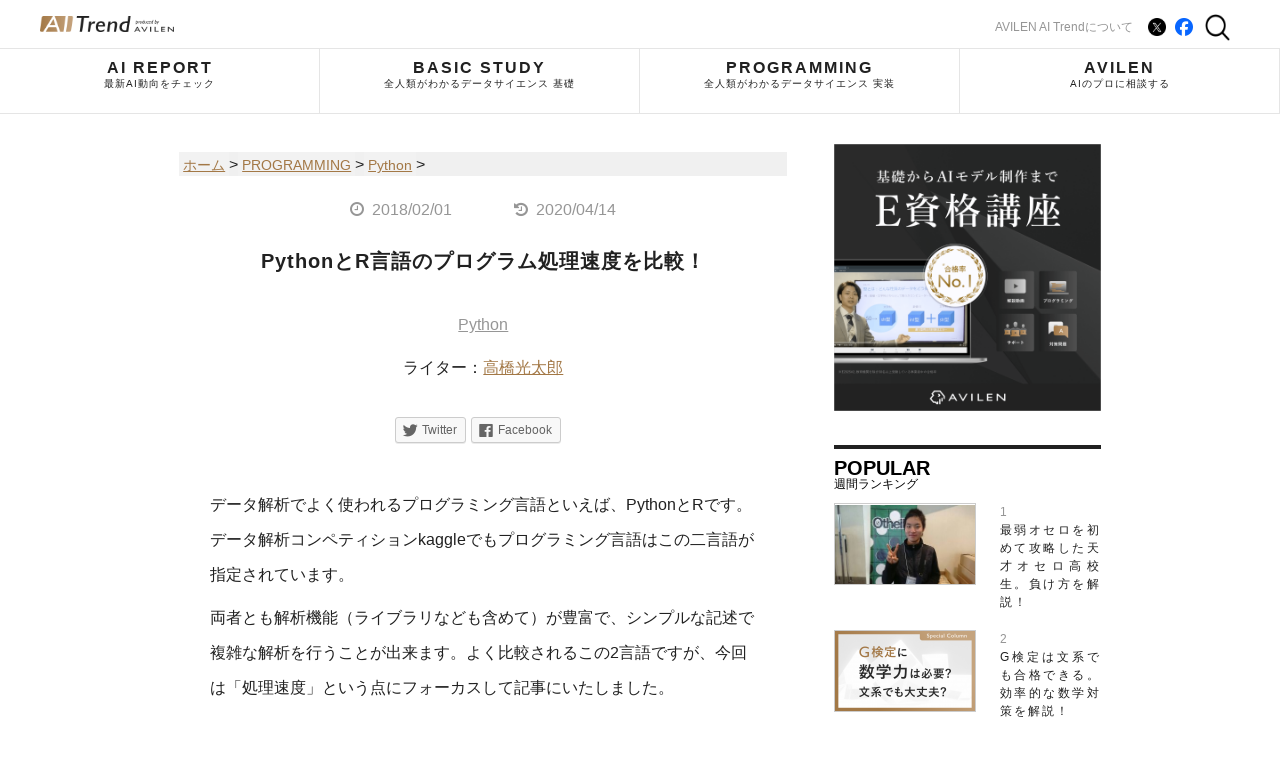

--- FILE ---
content_type: text/html; charset=UTF-8
request_url: https://ai-trend.jp/programming/python/speed-comp-python-r/
body_size: 81177
content:
<!DOCTYPE html>
<html lang="ja">

<head>
    <meta charset="UTF-8">
    <link rel="stylesheet" href="https://ai-trend.jp/wp-content/themes/zenjinrui/style.css">

    <meta name="viewport" content="width=device-width, initial-scale=1.0">
    <meta http-equiv="X-UA-Compatible" content="ie=edge">
    <!-- twitter 
        <meta name = "twitter:card" content="summary_large_image">
    <meta name = "twitter:image" content="https://file.to-kei.net/uploads/2020/03/600_600white.png">
         End twitter -->
    <!-- Google Tag Manager -->
<script>(function(w,d,s,l,i){w[l]=w[l]||[];w[l].push({'gtm.start':
new Date().getTime(),event:'gtm.js'});var f=d.getElementsByTagName(s)[0],
j=d.createElement(s),dl=l!='dataLayer'?'&l='+l:'';j.async=true;j.src=
'https://www.googletagmanager.com/gtm.js?id='+i+dl;f.parentNode.insertBefore(j,f);
})(window,document,'script','dataLayer','GTM-NZNLB9F');</script>
<!-- End Google Tag Manager -->
	<script src="https://ajax.googleapis.com/ajax/libs/jquery/3.4.1/jquery.min.js"></script>
	<script src="https://cdnjs.cloudflare.com/ajax/libs/object-fit-images/3.2.3/ofi.js"></script>
	<link href="https://maxcdn.bootstrapcdn.com/font-awesome/4.7.0/css/font-awesome.min.css" rel="stylesheet" integrity="sha384-wvfXpqpZZVQGK6TAh5PVlGOfQNHSoD2xbE+QkPxCAFlNEevoEH3Sl0sibVcOQVnN" crossorigin="anonymous">
        <script type="text/javascript" src="https://cdn.mathjax.org/mathjax/latest/MathJax.js?config=TeX-AMS-MML_HTMLorMML"></script>
    <!-- アビレンニュース表示用のスクリプト -->
    <script src="https://ajax.googleapis.com/ajax/libs/jquery/3.2.1/jquery.min.js"></script>
	<title>PythonとR言語のプログラム処理速度を比較！ | AVILEN AI Trend</title>

<!-- All In One SEO Pack 3.4.3ob_start_detected [-1,-1] -->
<meta name="description"  content="データ解析でよく使われるプログラミング言語といえば、PythonとRです。データ解析コンペティションkaggleでもプログラミング言語はこの二言語が指定されています。" />

<script type="application/ld+json" class="aioseop-schema">{"@context":"https://schema.org","@graph":[{"@type":"Organization","@id":"https://ai-trend.jp/#organization","url":"https://ai-trend.jp/","name":"AVILEN AI Trend","sameAs":[]},{"@type":"WebSite","@id":"https://ai-trend.jp/#website","url":"https://ai-trend.jp/","name":"AVILEN AI Trend","publisher":{"@id":"https://ai-trend.jp/#organization"}},{"@type":"WebPage","@id":"https://ai-trend.jp/programming/python/speed-comp-python-r/#webpage","url":"https://ai-trend.jp/programming/python/speed-comp-python-r/","inLanguage":"ja","name":"PythonとR言語のプログラム処理速度を比較！","isPartOf":{"@id":"https://ai-trend.jp/#website"},"breadcrumb":{"@id":"https://ai-trend.jp/programming/python/speed-comp-python-r/#breadcrumblist"},"image":{"@type":"ImageObject","@id":"https://ai-trend.jp/programming/python/speed-comp-python-r/#primaryimage","url":"https://file.to-kei.net/uploads/2018/02/88658e2580ed160fbbedf6ed4c90acaf.png","width":938,"height":372},"primaryImageOfPage":{"@id":"https://ai-trend.jp/programming/python/speed-comp-python-r/#primaryimage"},"datePublished":"2018-02-01T07:09:47+09:00","dateModified":"2020-04-14T11:37:58+09:00"},{"@type":"Article","@id":"https://ai-trend.jp/programming/python/speed-comp-python-r/#article","isPartOf":{"@id":"https://ai-trend.jp/programming/python/speed-comp-python-r/#webpage"},"author":{"@id":"https://ai-trend.jp/author/takahashi_kotaro/#author"},"headline":"PythonとR言語のプログラム処理速度を比較！","datePublished":"2018-02-01T07:09:47+09:00","dateModified":"2020-04-14T11:37:58+09:00","commentCount":0,"mainEntityOfPage":{"@id":"https://ai-trend.jp/programming/python/speed-comp-python-r/#webpage"},"publisher":{"@id":"https://ai-trend.jp/#organization"},"articleSection":"Python","image":{"@type":"ImageObject","@id":"https://ai-trend.jp/programming/python/speed-comp-python-r/#primaryimage","url":"https://file.to-kei.net/uploads/2018/02/88658e2580ed160fbbedf6ed4c90acaf.png","width":938,"height":372}},{"@type":"Person","@id":"https://ai-trend.jp/author/takahashi_kotaro/#author","name":"高橋光太郎","sameAs":[],"image":{"@type":"ImageObject","@id":"https://ai-trend.jp/#personlogo","url":"https://file.to-kei.net/uploads/2020/03/img_writer.jpg","width":96,"height":96,"caption":"高橋光太郎"}},{"@type":"BreadcrumbList","@id":"https://ai-trend.jp/programming/python/speed-comp-python-r/#breadcrumblist","itemListElement":[{"@type":"ListItem","position":1,"item":{"@type":"WebPage","@id":"https://ai-trend.jp/","url":"https://ai-trend.jp/","name":"AVILEN AI Trend | AI特化型メディア"}},{"@type":"ListItem","position":2,"item":{"@type":"WebPage","@id":"https://ai-trend.jp/programming/python/speed-comp-python-r/","url":"https://ai-trend.jp/programming/python/speed-comp-python-r/","name":"PythonとR言語のプログラム処理速度を比較！"}}]}]}</script>
<link rel="canonical" href="https://ai-trend.jp/programming/python/speed-comp-python-r/" />
<meta property="og:type" content="article" />
<meta property="og:title" content="PythonとR言語のプログラム処理速度を比較！ | AVILEN AI Trend" />
<meta property="og:description" content="データ解析でよく使われるプログラミング言語といえば、PythonとRです。データ解析コンペティションkaggleでもプログラミング言語はこの二言語が指定されています。 両者とも解析機能（ライブラリなども含めて）が豊富で、シンプルな記述で複雑な解析を行うことが出来ます。よく比較されるこの2言語ですが、今回は「処理速度」という点にフォーカスして記事にいたしました。" />
<meta property="og:url" content="https://ai-trend.jp/programming/python/speed-comp-python-r/" />
<meta property="og:site_name" content="AVILEN AI Trend" />
<meta property="og:image" content="https://file.to-kei.net/uploads/2018/02/88658e2580ed160fbbedf6ed4c90acaf.png" />
<meta property="article:published_time" content="2018-02-01T07:09:47Z" />
<meta property="article:modified_time" content="2020-04-14T11:37:58Z" />
<meta property="og:image:secure_url" content="https://file.to-kei.net/uploads/2018/02/88658e2580ed160fbbedf6ed4c90acaf.png" />
<meta name="twitter:card" content="summary_large_image" />
<meta name="twitter:site" content="@AVILEN_AI_Trend" />
<meta name="twitter:domain" content="AVILEN_AI_Trend" />
<meta name="twitter:title" content="PythonとR言語のプログラム処理速度を比較！ | AVILEN AI Trend" />
<meta name="twitter:description" content="データ解析でよく使われるプログラミング言語といえば、PythonとRです。データ解析コンペティションkaggleでもプログラミング言語はこの二言語が指定されています。 両者とも解析機能（ライブラリなども含めて）が豊富で、シンプルな記述で複雑な解析を行うことが出来ます。よく比較されるこの2言語ですが、今回は「処理速度」という点にフォーカスして記事にいたしました。" />
<meta name="twitter:image" content="https://file.to-kei.net/uploads/2018/02/88658e2580ed160fbbedf6ed4c90acaf.png" />
			<script type="text/javascript" >
				window.ga=window.ga||function(){(ga.q=ga.q||[]).push(arguments)};ga.l=+new Date;
				ga('create', 'UA-81248675-1', 'auto');
				// Plugins
				
				ga('send', 'pageview');
			</script>
			<script async src="https://www.google-analytics.com/analytics.js"></script>
			<!-- All In One SEO Pack -->
<link rel='dns-prefetch' href='//secure.gravatar.com' />
<link rel='dns-prefetch' href='//s.w.org' />
<link rel="alternate" type="application/rss+xml" title="AVILEN AI Trend &raquo; PythonとR言語のプログラム処理速度を比較！ のコメントのフィード" href="https://ai-trend.jp/programming/python/speed-comp-python-r/feed/" />
		<script type="text/javascript">
			window._wpemojiSettings = {"baseUrl":"https:\/\/s.w.org\/images\/core\/emoji\/12.0.0-1\/72x72\/","ext":".png","svgUrl":"https:\/\/s.w.org\/images\/core\/emoji\/12.0.0-1\/svg\/","svgExt":".svg","source":{"concatemoji":"https:\/\/ai-trend.jp\/wp-includes\/js\/wp-emoji-release.min.js?ver=5.3.2"}};
			!function(e,a,t){var r,n,o,i,p=a.createElement("canvas"),s=p.getContext&&p.getContext("2d");function c(e,t){var a=String.fromCharCode;s.clearRect(0,0,p.width,p.height),s.fillText(a.apply(this,e),0,0);var r=p.toDataURL();return s.clearRect(0,0,p.width,p.height),s.fillText(a.apply(this,t),0,0),r===p.toDataURL()}function l(e){if(!s||!s.fillText)return!1;switch(s.textBaseline="top",s.font="600 32px Arial",e){case"flag":return!c([127987,65039,8205,9895,65039],[127987,65039,8203,9895,65039])&&(!c([55356,56826,55356,56819],[55356,56826,8203,55356,56819])&&!c([55356,57332,56128,56423,56128,56418,56128,56421,56128,56430,56128,56423,56128,56447],[55356,57332,8203,56128,56423,8203,56128,56418,8203,56128,56421,8203,56128,56430,8203,56128,56423,8203,56128,56447]));case"emoji":return!c([55357,56424,55356,57342,8205,55358,56605,8205,55357,56424,55356,57340],[55357,56424,55356,57342,8203,55358,56605,8203,55357,56424,55356,57340])}return!1}function d(e){var t=a.createElement("script");t.src=e,t.defer=t.type="text/javascript",a.getElementsByTagName("head")[0].appendChild(t)}for(i=Array("flag","emoji"),t.supports={everything:!0,everythingExceptFlag:!0},o=0;o<i.length;o++)t.supports[i[o]]=l(i[o]),t.supports.everything=t.supports.everything&&t.supports[i[o]],"flag"!==i[o]&&(t.supports.everythingExceptFlag=t.supports.everythingExceptFlag&&t.supports[i[o]]);t.supports.everythingExceptFlag=t.supports.everythingExceptFlag&&!t.supports.flag,t.DOMReady=!1,t.readyCallback=function(){t.DOMReady=!0},t.supports.everything||(n=function(){t.readyCallback()},a.addEventListener?(a.addEventListener("DOMContentLoaded",n,!1),e.addEventListener("load",n,!1)):(e.attachEvent("onload",n),a.attachEvent("onreadystatechange",function(){"complete"===a.readyState&&t.readyCallback()})),(r=t.source||{}).concatemoji?d(r.concatemoji):r.wpemoji&&r.twemoji&&(d(r.twemoji),d(r.wpemoji)))}(window,document,window._wpemojiSettings);
		</script>
		<style type="text/css">
img.wp-smiley,
img.emoji {
	display: inline !important;
	border: none !important;
	box-shadow: none !important;
	height: 1em !important;
	width: 1em !important;
	margin: 0 .07em !important;
	vertical-align: -0.1em !important;
	background: none !important;
	padding: 0 !important;
}
</style>
	<link rel='stylesheet' id='wp-block-library-css'  href='https://c0.wp.com/c/5.3.2/wp-includes/css/dist/block-library/style.min.css' type='text/css' media='all' />
<style id='wp-block-library-inline-css' type='text/css'>
.has-text-align-justify{text-align:justify;}
</style>
<link rel='stylesheet' id='toc-screen-css'  href='https://ai-trend.jp/wp-content/plugins/table-of-contents-plus/screen.min.css?ver=2002' type='text/css' media='all' />
<link rel='stylesheet' id='tptn-style-left-thumbs-css'  href='https://ai-trend.jp/wp-content/plugins/top-10/css/default-style.css?ver=1.0' type='text/css' media='all' />
<style id='tptn-style-left-thumbs-inline-css' type='text/css'>

img.tptn_thumb {
  width: 140px !important;
  height: 80px !important;
}
                

			.tptn_posts_widget2 img.tptn_thumb {
				width: 140px !important;
				height: 80px !important;
			}
			

			.tptn_posts_widget3 img.tptn_thumb {
				width: 140px !important;
				height: 80px !important;
			}
			

			.tptn_posts_widget4 img.tptn_thumb {
				width: 140px !important;
				height: 80px !important;
			}
			
</style>
<link rel='stylesheet' id='wp-pagenavi-css'  href='https://ai-trend.jp/wp-content/plugins/wp-pagenavi/pagenavi-css.css?ver=2.70' type='text/css' media='all' />
<link rel='stylesheet' id='tablepress-default-css'  href='https://ai-trend.jp/wp-content/plugins/tablepress/css/default.min.css?ver=1.11' type='text/css' media='all' />
<link rel='stylesheet' id='fancybox-css'  href='https://ai-trend.jp/wp-content/plugins/easy-fancybox/css/jquery.fancybox.min.css?ver=1.3.24' type='text/css' media='screen' />
<link rel='stylesheet' id='jquery-lazyloadxt-spinner-css-css'  href='//ai-trend.jp/wp-content/plugins/a3-lazy-load/assets/css/jquery.lazyloadxt.spinner.css?ver=5.3.2' type='text/css' media='all' />
<link rel='stylesheet' id='a3a3_lazy_load-css'  href='//ai-trend.jp/wp-content/uploads/sass/a3_lazy_load.min.css?ver=1588062457' type='text/css' media='all' />
<link rel='stylesheet' id='social-logos-css'  href='https://c0.wp.com/p/jetpack/8.4.2/_inc/social-logos/social-logos.min.css' type='text/css' media='all' />
<link rel='stylesheet' id='jetpack_css-css'  href='https://c0.wp.com/p/jetpack/8.4.2/css/jetpack.css' type='text/css' media='all' />
<script type='text/javascript' src='https://c0.wp.com/c/5.3.2/wp-includes/js/jquery/jquery.js'></script>
<script type='text/javascript' src='https://c0.wp.com/c/5.3.2/wp-includes/js/jquery/jquery-migrate.min.js'></script>
<script type='text/javascript' src='https://ai-trend.jpDIRE/js/menu.js?ver=5.3.2'></script>
<link rel='https://api.w.org/' href='https://ai-trend.jp/wp-json/' />
<link rel="EditURI" type="application/rsd+xml" title="RSD" href="https://ai-trend.jp/xmlrpc.php?rsd" />
<link rel="wlwmanifest" type="application/wlwmanifest+xml" href="https://ai-trend.jp/wp-includes/wlwmanifest.xml" /> 
<link rel='prev' title='Python3でプログラムの処理速度を計測する方法' href='https://ai-trend.jp/programming/python/mesure-time/' />
<link rel='next' title='pandasのデータフレームの要素を参照する【Python3】' href='https://ai-trend.jp/programming/python/pandas-refer-element/' />
<meta name="generator" content="WordPress 5.3.2" />
<link rel='shortlink' href='https://wp.me/pbR7WH-1HP' />
<link rel="alternate" type="application/json+oembed" href="https://ai-trend.jp/wp-json/oembed/1.0/embed?url=https%3A%2F%2Fai-trend.jp%2Fprogramming%2Fpython%2Fspeed-comp-python-r%2F" />
<link rel="alternate" type="text/xml+oembed" href="https://ai-trend.jp/wp-json/oembed/1.0/embed?url=https%3A%2F%2Fai-trend.jp%2Fprogramming%2Fpython%2Fspeed-comp-python-r%2F&#038;format=xml" />
<script type="text/javascript">
	window._wp_rp_static_base_url = 'https://wprp.zemanta.com/static/';
	window._wp_rp_wp_ajax_url = "https://ai-trend.jp/wp-admin/admin-ajax.php";
	window._wp_rp_plugin_version = '3.6.4';
	window._wp_rp_post_id = '6561';
	window._wp_rp_num_rel_posts = '5';
	window._wp_rp_thumbnails = true;
	window._wp_rp_post_title = 'Python%E3%81%A8R%E8%A8%80%E8%AA%9E%E3%81%AE%E3%83%97%E3%83%AD%E3%82%B0%E3%83%A9%E3%83%A0%E5%87%A6%E7%90%86%E9%80%9F%E5%BA%A6%E3%82%92%E6%AF%94%E8%BC%83%EF%BC%81';
	window._wp_rp_post_tags = ['python', 'panda', 'pd', 'mhz', 'pro', 'set', 'mix', 'intel', 'column', 'core', 'pad', 'border', 'bold', 'color', 'solid', 'background'];
	window._wp_rp_promoted_content = true;
</script>
<link rel="stylesheet" href="https://ai-trend.jp/wp-content/plugins/wordpress-23-related-posts-plugin/static/themes/modern.css?version=3.6.4" />
<style type="text/css">
.related_post_title {
}
ul.related_post {
font-family: 游ゴシック体, YuGothic, 游ゴシック, "Yu Gothic", メイリオ, sans-serif;
 font-size: 14px;
 color: #282828;
}
ul.related_post li {

}
ul.related_post li a {
display:block;
display: flex;
}
ul.related_post li img {
  width: 100%;
  height: 100%;
  top: 0;
  object-fit: cover;
}
.wp_rp_category{
float:right;
}
.wp_rp_publish_date{
font-family: 游ゴシック体, YuGothic, 游ゴシック, "Yu Gothic", メイリオ, sans-serif;
 font-size: 14px;
 color: #282828;
}
.wp_rp_category{
font-family: 游ゴシック体, YuGothic, 游ゴシック, "Yu Gothic", メイリオ, sans-serif;
 font-size: 14px;
 color: #282828;
}</style>

<link rel='dns-prefetch' href='//v0.wordpress.com'/>
<link rel='dns-prefetch' href='//c0.wp.com'/>
<style type='text/css'>img#wpstats{display:none}</style><meta name="redi-version" content="1.1.1" /><style type="text/css">.broken_link, a.broken_link {
	text-decoration: line-through;
}</style><link rel="icon" href="https://file.to-kei.net/uploads/2024/02/06144700/favicon.ico" sizes="32x32" />
<link rel="icon" href="https://file.to-kei.net/uploads/2024/02/06144700/favicon.ico" sizes="192x192" />
<link rel="apple-touch-icon-precomposed" href="https://file.to-kei.net/uploads/2024/02/06144700/favicon.ico" />
<meta name="msapplication-TileImage" content="https://file.to-kei.net/uploads/2024/02/06144700/favicon.ico" />
			<style type="text/css" id="wp-custom-css">
				/* 記事サムネイルのborder */
.thumbnail__wrap{
	border: solid 1px #cccccc;
}
/* サイドバーのサムネイルのborder */
#category-posts-2-internal .cat-post-thumbnail .cat-post-crop img,
.tptn_posts_widget2 img.tptn_thumb{
	border: solid 0.8px #cccccc;
}
			</style>
		</head>

<body data-rsssl=1>
    <header class="header">
        <div class="header__top">
            <div class="header__left">
				<div class="inner__left">
				 <a href="https://ai-trend.jp" title="AVILEN AI Trend" data-wpel-link="internal">
                  <img src="https://file.to-kei.net/uploads/2024/02/06145102/avilen-ai-trend-logo.png" alt="logo" width="180" height="22">
				  </a>
				</div>
				<div class="inner__right">
				  <a href="https://ai-trend.jp/search" data-wpel-link="internal"><img src="https://file.to-kei.net/uploads/2020/04/magnifying-glass.png" alt="search" width="25" height="27"></a>
				  <a class="menu__trigger" id="menu__trigger">
                  <span></span>
                  <span></span>
                  <span></span>
                  </a>
				</div>
            </div>
            <div class="header__right">
                <nav id="navi3" class="navi3" role="navigation" itemscope itemtype="http://schema.org/SiteNavigationElement">
                <div id="navi-in3" class="navi-in3">
                    <ul><li id="menu-item-9311" class="menu-item menu-item-type-post_type menu-item-object-page menu-item-9311"><a href="https://ai-trend.jp/about/" data-wpel-link="internal">AVILEN AI Trendについて</a></li>
</ul>        </div>
</nav>                <a href="https://twitter.com/AVILEN_AI_Trend?ref_src=twsrc%5Etfw%7Ctwcamp%5Eembeddedtimeline%7Ctwterm%5Eprofile%3AAVILEN_AI_Trend&amp;ref_url=https%3A%2F%2Fai-trend.jp%2F" target="_blank" rel="noopener nofollow" id="twitter__icon__link" data-wpel-link="external"><img src="https://file.to-kei.net/uploads/2024/02/06152201/x-icon.png" alt="twitter" width="18" height="18" id="twitter__icon__header"></a>
                <a href="https://www.facebook.com/avilen.ai.trend/" target="_blank" rel="noopener nofollow" id="facebook__icon__link" data-wpel-link="external"><img src="https://file.to-kei.net/uploads/2024/02/07100115/facebook-icon.png" alt="facebook" width="18" height="18" id="facebook__icon__header"></a>
                <a href="https://ai-trend.jp/search" id="mushimegane" data-wpel-link="internal"><img src="https://file.to-kei.net/uploads/2020/04/magnifying-glass.png" alt="search" width="25" height="27"></a>
            </div>
        </div>
        <div class="header__bottom">
            <nav id="navi" class="navi" role="navigation" itemscope itemtype="http://schema.org/SiteNavigationElement">
                <div id="navi-in" class="navi-in">
                    <ul><li id="menu-item-9408" class="menu-item menu-item-type-taxonomy menu-item-object-category menu-item-has-children menu-item-9408"><a title="最新AI動向をチェック" href="https://ai-trend.jp/business-article/" data-wpel-link="internal"><strong>AI REPORT</strong><br><span class="menu-item-description">最新AI動向をチェック</span></a>
<ul class="sub-menu">
	<li id="menu-item-9818" class="menu-item menu-item-type-taxonomy menu-item-object-category menu-item-9818"><a href="https://ai-trend.jp/business-article/interview/" data-wpel-link="internal">インタビュー</a></li>
	<li id="menu-item-16836" class="menu-item menu-item-type-taxonomy menu-item-object-category menu-item-16836"><a href="https://ai-trend.jp/business-article/ai-project/" data-wpel-link="internal">AIプロジェクト</a></li>
	<li id="menu-item-10480" class="menu-item menu-item-type-taxonomy menu-item-object-category menu-item-10480"><a href="https://ai-trend.jp/business-article/ai-human-resources/" data-wpel-link="internal">AI人材関連</a></li>
	<li id="menu-item-9819" class="menu-item menu-item-type-taxonomy menu-item-object-category menu-item-9819"><a href="https://ai-trend.jp/business-article/business-event/" data-wpel-link="internal">ビジネス・イベント</a></li>
	<li id="menu-item-11645" class="menu-item menu-item-type-taxonomy menu-item-object-category menu-item-11645"><a href="https://ai-trend.jp/business-article/covid-19/" data-wpel-link="internal">新型コロナ感染症関連</a></li>
	<li id="menu-item-13801" class="menu-item menu-item-type-taxonomy menu-item-object-category menu-item-13801"><a href="https://ai-trend.jp/business-article/contributed-article/" data-wpel-link="internal">寄稿</a></li>
	<li id="menu-item-9816" class="menu-item menu-item-type-taxonomy menu-item-object-category menu-item-9816"><a href="https://ai-trend.jp/business-article/ai-service/" data-wpel-link="internal">AIサービス紹介</a></li>
	<li id="menu-item-11646" class="menu-item menu-item-type-taxonomy menu-item-object-category menu-item-11646"><a href="https://ai-trend.jp/business-article/ai-hot-stocks/" data-wpel-link="internal">AI注目銘柄</a></li>
	<li id="menu-item-12089" class="menu-item menu-item-type-taxonomy menu-item-object-category menu-item-12089"><a href="https://ai-trend.jp/business-article/financing/" data-wpel-link="internal">AI資金調達</a></li>
	<li id="menu-item-17574" class="menu-item menu-item-type-taxonomy menu-item-object-category menu-item-17574"><a href="https://ai-trend.jp/business-article/ai-certification/" data-wpel-link="internal">AI資格</a></li>
	<li id="menu-item-17572" class="menu-item menu-item-type-taxonomy menu-item-object-category menu-item-17572"><a href="https://ai-trend.jp/business-article/ai-certification/engineer-certification/" data-wpel-link="internal">E資格</a></li>
	<li id="menu-item-17573" class="menu-item menu-item-type-taxonomy menu-item-object-category menu-item-17573"><a href="https://ai-trend.jp/business-article/ai-certification/generalist-test/" data-wpel-link="internal">G検定</a></li>
</ul>
</li>
<li id="menu-item-9804" class="menu-item menu-item-type-taxonomy menu-item-object-category menu-item-has-children menu-item-9804"><a href="https://ai-trend.jp/basic-study/" data-wpel-link="internal"><strong>BASIC STUDY</strong><br><span class="menu-item-description">全人類がわかるデータサイエンス 基礎</span></a>
<ul class="sub-menu">
	<li id="menu-item-9826" class="menu-item menu-item-type-custom menu-item-object-custom menu-item-9826"><a href="/basic-study#basic" data-wpel-link="internal">統計学の基礎</a></li>
	<li id="menu-item-9827" class="menu-item menu-item-type-custom menu-item-object-custom menu-item-9827"><a href="/basic-study#estimator" data-wpel-link="internal">統計的推定</a></li>
	<li id="menu-item-9789" class="menu-item menu-item-type-custom menu-item-object-custom menu-item-9789"><a href="/basic-study#hypothesis-testing" data-wpel-link="internal">仮説検定</a></li>
	<li id="menu-item-9790" class="menu-item menu-item-type-custom menu-item-object-custom menu-item-9790"><a href="/basic-study#regression" data-wpel-link="internal">回帰分析</a></li>
	<li id="menu-item-9788" class="menu-item menu-item-type-custom menu-item-object-custom menu-item-9788"><a href="/basic-study#bayes" data-wpel-link="internal">ベイズ統計</a></li>
	<li id="menu-item-9791" class="menu-item menu-item-type-custom menu-item-object-custom menu-item-9791"><a href="/basic-study#time-series-analysis" data-wpel-link="internal">時系列分析</a></li>
	<li id="menu-item-9792" class="menu-item menu-item-type-custom menu-item-object-custom menu-item-9792"><a href="/basic-study#survival-data-analysis" data-wpel-link="internal">生存時間解析</a></li>
	<li id="menu-item-9786" class="menu-item menu-item-type-custom menu-item-object-custom menu-item-9786"><a href="/basic-study#neural-network" data-wpel-link="internal">ニューラルネットワーク</a></li>
	<li id="menu-item-9828" class="menu-item menu-item-type-custom menu-item-object-custom menu-item-9828"><a href="/basic-study#ai" data-wpel-link="internal">人工知能</a></li>
	<li id="menu-item-9829" class="menu-item menu-item-type-custom menu-item-object-custom menu-item-9829"><a href="/basic-study#special-feature-article" data-wpel-link="internal">コラム</a></li>
	<li id="menu-item-10146" class="menu-item menu-item-type-custom menu-item-object-custom menu-item-10146"><a href="/basic-study#normal-distribution" data-wpel-link="internal">正規分布</a></li>
	<li id="menu-item-10148" class="menu-item menu-item-type-custom menu-item-object-custom menu-item-10148"><a href="/basic-study#continuous-uniform-distribution" data-wpel-link="internal">連続一様分布</a></li>
	<li id="menu-item-10149" class="menu-item menu-item-type-custom menu-item-object-custom menu-item-10149"><a href="/basic-study#discrete-uniform-distribution" data-wpel-link="internal">離散一様分布</a></li>
	<li id="menu-item-10141" class="menu-item menu-item-type-custom menu-item-object-custom menu-item-10141"><a href="/basic-study#binomial-distribution" data-wpel-link="internal">二項分布</a></li>
	<li id="menu-item-10144" class="menu-item menu-item-type-custom menu-item-object-custom menu-item-10144"><a href="/basic-study#exponential-distribution" data-wpel-link="internal">指数分布</a></li>
	<li id="menu-item-10142" class="menu-item menu-item-type-custom menu-item-object-custom menu-item-10142"><a href="/basic-study#multinomial-distribution" data-wpel-link="internal">多項分布</a></li>
	<li id="menu-item-10140" class="menu-item menu-item-type-custom menu-item-object-custom menu-item-10140"><a href="/basic-study#poisson-distribution" data-wpel-link="internal">ポアソン分布</a></li>
	<li id="menu-item-10139" class="menu-item menu-item-type-custom menu-item-object-custom menu-item-10139"><a href="/basic-study#beta-distribution" data-wpel-link="internal">ベータ分布</a></li>
	<li id="menu-item-10143" class="menu-item menu-item-type-custom menu-item-object-custom menu-item-10143"><a href="/basic-study#geometric-distribution" data-wpel-link="internal">幾何分布</a></li>
	<li id="menu-item-10147" class="menu-item menu-item-type-custom menu-item-object-custom menu-item-10147"><a href="/basic-study#hypergeometric-distribution" data-wpel-link="internal">超幾何分布</a></li>
	<li id="menu-item-10134" class="menu-item menu-item-type-custom menu-item-object-custom menu-item-10134"><a href="/basic-study#t-distribution" data-wpel-link="internal">t分布</a></li>
	<li id="menu-item-10133" class="menu-item menu-item-type-custom menu-item-object-custom menu-item-10133"><a href="/basic-study#f-distribution" data-wpel-link="internal">F分布</a></li>
	<li id="menu-item-10135" class="menu-item menu-item-type-custom menu-item-object-custom menu-item-10135"><a href="/basic-study#chi-squared-distribution" data-wpel-link="internal">カイ二乗分布</a></li>
	<li id="menu-item-10137" class="menu-item menu-item-type-custom menu-item-object-custom menu-item-10137"><a href="/basic-study#dirichlet-distribution" data-wpel-link="internal">ディリクレ分布</a></li>
	<li id="menu-item-10145" class="menu-item menu-item-type-custom menu-item-object-custom menu-item-10145"><a href="/basic-study#exponential-distribution-family" data-wpel-link="internal">指数型分布族</a></li>
	<li id="menu-item-9823" class="menu-item menu-item-type-custom menu-item-object-custom menu-item-9823"><a href="/basic-study#linear-algebra" data-wpel-link="internal">線形代数</a></li>
	<li id="menu-item-9824" class="menu-item menu-item-type-custom menu-item-object-custom menu-item-9824"><a href="/basic-study#math-analysis" data-wpel-link="internal">解析学</a></li>
	<li id="menu-item-10136" class="menu-item menu-item-type-custom menu-item-object-custom menu-item-10136"><a href="/basic-study#gamma-distribution" data-wpel-link="internal">ガンマ分布</a></li>
	<li id="menu-item-10138" class="menu-item menu-item-type-custom menu-item-object-custom menu-item-10138"><a href="/basic-study#bernoulli-distribution" data-wpel-link="internal">ベルヌーイ分布</a></li>
</ul>
</li>
<li id="menu-item-9785" class="menu-item menu-item-type-custom menu-item-object-custom menu-item-has-children menu-item-9785"><a title="全人類がわかるデータサイエンス 実装" href="/programming#programming" data-wpel-link="internal"><strong>PROGRAMMING</strong><br><span class="menu-item-description">全人類がわかるデータサイエンス 実装</span></a>
<ul class="sub-menu">
	<li id="menu-item-9794" class="menu-item menu-item-type-custom menu-item-object-custom menu-item-9794"><a href="/programming#python" data-wpel-link="internal">Python</a></li>
	<li id="menu-item-9798" class="menu-item menu-item-type-custom menu-item-object-custom menu-item-9798"><a href="/programming#r-beginner" data-wpel-link="internal">R言語入門</a></li>
	<li id="menu-item-9793" class="menu-item menu-item-type-custom menu-item-object-custom menu-item-9793"><a href="/programming#cpp" data-wpel-link="internal">C++</a></li>
	<li id="menu-item-9795" class="menu-item menu-item-type-custom menu-item-object-custom menu-item-9795"><a href="/programming#db" data-wpel-link="internal">データベース</a></li>
</ul>
</li>
<li id="menu-item-9262" class="menu-item menu-item-type-custom menu-item-object-custom menu-item-9262"><a title="AIのプロに相談する" target="_blank" rel="noopener noreferrer nofollow" href="https://avilen.co.jp/contact" data-wpel-link="external"><strong>AVILEN</strong><br><span class="menu-item-description">AIのプロに相談する</span></a></li>
</ul>        </div>
</nav>        </div>
        <div class="menu__sp" id="menu">
            <h1>MENU</h1>
            <p>データサイエンスを学ぶ</p>
            <ul>
                <h1><a href="/basic-study/" data-wpel-link="internal">BASIC STUDY</a></h1>
                <p>基礎学問</p>
                <li><a href="/basic-study#basic" data-wpel-link="internal">統計学の基礎</a></li>
				<li><a href="/basic-study#estimator" data-wpel-link="internal">統計的推定</a></li>
                <li><a href="/basic-study#hypothesis-testing" data-wpel-link="internal">仮説検定</a></li>
                <li><a href="/basic-study#regression" data-wpel-link="internal">回帰分析</a></li>
                <li><a href="/basic-study#bayes" data-wpel-link="internal">ベイズ統計</a></li>
                <li><a href="/basic-study#time-series-analysis" data-wpel-link="internal">時系列分析</a></li>
                <li><a href="/basic-study#survival-data-analysis" data-wpel-link="internal">生存時間解析</a></li>
                <li><a href="/basic-study#neural-network" data-wpel-link="internal">ニューラルネットワーク</a></li>
                <li><a href="/basic-study#ai" data-wpel-link="internal">人工知能</a></li>
                <li><a href="/basic-study#special-feature-article" data-wpel-link="internal">コラム</a></li>
                <li><a href="/basic-study#normal-distribution" data-wpel-link="internal">正規分布</a></li>
                <li><a href="/basic-study#continuous-uniform-distribution" data-wpel-link="internal">連続一様分布</a></li>
                <li><a href="/basic-study#discrete-uniform-distribution" data-wpel-link="internal">離散一様分布</a></li>
                <li><a href="/basic-study#binomial-distribution" data-wpel-link="internal">二項分布</a></li>
                <li><a href="/basic-study#bernoulli-distribution" data-wpel-link="internal">ベルヌーイ分布</a></li>
                <li><a href="/basic-study#exponential-distribution" data-wpel-link="internal">指数分布</a></li>
                <li><a href="/basic-study#multinomial-distribution" data-wpel-link="internal">多項分布</a></li>
                <li><a href="/basic-study#poisson-distribution" data-wpel-link="internal">ポアソン分布</a></li>
                <li><a href="/basic-study#beta-distribution" data-wpel-link="internal">ベータ分布</a></li>
                <li><a href="/basic-study#gamma-distribution" data-wpel-link="internal">ガンマ分布</a></li>
                <li><a href="/basic-study#geometric-distribution" data-wpel-link="internal">幾何分布</a></li>
                <li><a href="/basic-study#hypergeometric-distribution" data-wpel-link="internal">超幾何分布</a></li>
                <li><a href="/basic-study#t-distribution" data-wpel-link="internal">t分布</a></li>
                <li><a href="/basic-study#f-distribution" data-wpel-link="internal">F分布</a></li>
                <li><a href="/basic-study#chi-squared-distribution" data-wpel-link="internal">カイ二乗分布</a></li>
                <li><a href="/basic-study#dirichlet-distribution" data-wpel-link="internal">ディリクレ分布</a></li>
                <li><a href="/basic-study#exponential-distribution-family" data-wpel-link="internal">指数型分布族</a></li>
                <li><a href="/basic-study#linear-algebra" data-wpel-link="internal">線形代数</a></li>
                <li><a href="/basic-study#math-analysis" data-wpel-link="internal">解析学</a></li>
                
            </ul>
            <ul>
                <h1><a href="/programming" data-wpel-link="internal">PROGRAMMING</a></h1>
                <p>実装関連記事</p>
				<li><a href="/programming#python" data-wpel-link="internal">Python</a></li>
				<li><a href="/programming#r-beginner" data-wpel-link="internal">R言語入門</a></li>				
                <li><a href="/programming#cpp" data-wpel-link="internal">C++</a></li>
				<li><a href="/programming#db" data-wpel-link="internal">データベース</a></li>
            </ul>
            <ul>
                <h1><a href="/business-article/" data-wpel-link="internal">AI REPORT</a></h1>
                <p>AIビジネス動向</p>
				<li><a href="/business-article/ai-service/" aria-current="page" data-wpel-link="internal">AIサービス紹介</a></li>
                <li><a href="/business-article/ai-column/" data-wpel-link="internal">AIコラム</a></li>
                <li><a href="/business-article/event-report/" data-wpel-link="internal">イベントレポート</a></li>
                <li><a href="/business-article/interview/" data-wpel-link="internal">インタビュー</a></li>
                <li><a href="/business-article/business/" data-wpel-link="internal">ビジネス</a></li>
                <li><a href="/business-article/ai-human-resources/" data-wpel-link="internal">AI人材関連</a></li>
            </ul>
			<ul>
				<h1><a href="/about" data-wpel-link="internal">ABOUT US</a></h1>
				<p>当メディアについて</p>
			</ul>
			<ul>
				<h1><a href="https://avilen.co.jp" target="_blank" data-wpel-link="external" rel="nofollow noopener">AVILEN</a></h1>
				<p>AIのプロに相談する</p>
			</ul>
        </div>
    </header>
<article class="article__top">
	<div class="article__wrap">
		<section class="latest__article">
								<div class="category__content">
						<div class="breadcrumb-area">
							<!-- Breadcrumb NavXT 6.4.0 -->
<span property="itemListElement" typeof="ListItem"><a property="item" typeof="WebPage" title="AVILEN AI Trend" href="https://ai-trend.jp" class="home" data-wpel-link="internal"><span property="name">ホーム</span></a><meta property="position" content="1"></span> &gt; <span property="itemListElement" typeof="ListItem"><a property="item" typeof="WebPage" title="PROGRAMMING" href="https://ai-trend.jp/programming/" class="taxonomy category" data-wpel-link="internal"><span property="name">PROGRAMMING</span></a><meta property="position" content="2"></span> &gt; <span property="itemListElement" typeof="ListItem"><a property="item" typeof="WebPage" title="Python" href="https://ai-trend.jp/programming/python/" class="taxonomy category" data-wpel-link="internal"><span property="name">Python</span></a><meta property="position" content="3"></span> &gt; <span class="post post-post current-item">PythonとR言語のプログラム処理速度を比較！</span>						</div>
						<div class="post__content">
						<div class="time">
							<p class="date">2018/02/01</p>
														<p class="update">2020/04/14</p>
													</div>
						<h1>PythonとR言語のプログラム処理速度を比較！</h1>
						<p class="category__tag"><a href="https://ai-trend.jp/programming/python/" rel="category tag" data-wpel-link="internal">Python</a></p>
						<div class="author__name">
							<p>ライター：<a href="https://ai-trend.jp/author/takahashi_kotaro/" title="高橋光太郎 の投稿" rel="author" data-wpel-link="internal">高橋光太郎</a></p>
						</div>
						<div class="sharedaddy sd-sharing-enabled"><div class="robots-nocontent sd-block sd-social sd-social-icon-text sd-sharing"><div class="sd-content"><ul><li class="share-twitter"><a rel="nofollow noopener noreferrer" data-shared="sharing-twitter-6561" class="share-twitter sd-button share-icon" href="https://ai-trend.jp/programming/python/speed-comp-python-r/?share=twitter" target="_blank" title="クリックして Twitter で共有" data-wpel-link="internal"><span>Twitter</span></a></li><li class="share-facebook"><a rel="nofollow noopener noreferrer" data-shared="sharing-facebook-6561" class="share-facebook sd-button share-icon" href="https://ai-trend.jp/programming/python/speed-comp-python-r/?share=facebook" target="_blank" title="Facebook で共有するにはクリックしてください" data-wpel-link="internal"><span>Facebook</span></a></li><li class="share-end"></li></ul></div></div></div>            						<p><p>データ解析でよく使われるプログラミング言語といえば、PythonとRです。データ解析コンペティションkaggleでもプログラミング言語はこの二言語が指定されています。</p>
<p>両者とも解析機能（ライブラリなども含めて）が豊富で、シンプルな記述で複雑な解析を行うことが出来ます。よく比較されるこの2言語ですが、今回は「処理速度」という点にフォーカスして記事にいたしました。</p>
<p>処理速度の計測方法ですが、RもPythonも両方</p>
<p>処理にかかった時間 = 終了時刻 &#8211; 開始時刻</p>
<p>としています。処理時間の計測法はこちら→<a href="/python/mesure-time/" data-wpel-link="internal">Python3でプログラムの処理速度を計測する方法</a></p>
<div style="height: 12px;"><span style="margin-left: 8px; border: 1px solid #000000; padding: 6px 15px 6px 15px; background: #ffffff; color: #191970; font-weight: bold; border-radius: 5px; -webkit-border-radius: 5px; -moz-border-radius: 5px;">実行環境</span></div>
<div style="border: 2px solid #232323; padding: 9px 20px 10px; border-radius: 5px; -webkit-border-radius: 5px; -moz-border-radius: 5px; background: #f3f8ff;">
<p>パソコン:MacBook Pro 13-inch,2 GHz Intel Core i5,メモリ8 GB 1867 MHz LPDDR3<br />
Rのバージョン:R 3.3.2<br />
Pythonのバージョン:Python 3.6.2</p>
</div>
<div id="toc_container" class="toc_light_blue no_bullets"><p class="toc_title">目次</p><ul class="toc_list"><li><a href="#i"><span class="toc_number toc_depth_1">1</span> データの読み込み速度</a><ul><li><a href="#R"><span class="toc_number toc_depth_2">1.1</span> Rの場合</a></li><li><a href="#Pythonpandas"><span class="toc_number toc_depth_2">1.2</span> Pythonの場合(pandasを利用)</a></li></ul></li><li><a href="#i-2"><span class="toc_number toc_depth_1">2</span> 基本的な統計量の計算速度</a><ul><li><a href="#R-2"><span class="toc_number toc_depth_2">2.1</span> 合計値、R言語</a></li><li><a href="#Python"><span class="toc_number toc_depth_2">2.2</span> 合計値、Python</a></li><li><a href="#R-3"><span class="toc_number toc_depth_2">2.3</span> 最大値、R言語</a></li><li><a href="#Python-2"><span class="toc_number toc_depth_2">2.4</span> 最大値、Python</a></li><li><a href="#R-4"><span class="toc_number toc_depth_2">2.5</span> 標準偏差、R言語</a></li><li><a href="#Python-3"><span class="toc_number toc_depth_2">2.6</span> 標準偏差、Python</a></li></ul></li><li><a href="#i-3"><span class="toc_number toc_depth_1">3</span> 回帰分析の実行速度</a><ul><li><a href="#R-5"><span class="toc_number toc_depth_2">3.1</span> R言語</a></li><li><a href="#Pythonsklearnnumpy"><span class="toc_number toc_depth_2">3.2</span> Python（sklearnとnumpyを利用）</a></li></ul></li><li><a href="#i-4"><span class="toc_number toc_depth_1">4</span> まとめ</a></li></ul></div>
<h2><span id="i">データの読み込み速度</span></h2>
<p>まずはデータの読み込み速度を比べてみます。今回使うデータは、771.8MBのcsv形式のものです。</p>
<h3><span id="R">Rの場合</span></h3>
<pre class="brush: r; title: ; notranslate" title="">
startTime = Sys.time() #開始時刻

#処理
df = read.csv(&quot;LargeData.csv&quot;,fileEncoding=&quot;cp932&quot;)

endTime = Sys.time() #終了時刻

print(endTime - startTime) #処理時間を表示
</pre>
<p><strong>Rの結果は、4.216412分</strong>でした</p>
<p>system.time()関数を使った場合は、</p>
<pre class="brush: r; title: ; notranslate" title="">
system.time(read.csv(&quot;LargeData.csv&quot;,fileEncoding=&quot;cp932&quot;))

#結果
#   ユーザ   システム       経過  
#   225.890      5.707    235.510 
</pre>
<p>こちらの単位は秒です。</p>
<h3><span id="Pythonpandas">Pythonの場合(pandasを利用)</span></h3>
<pre class="brush: python; title: ; notranslate" title="">
import time #timeモジュールのインポート
import pandas as pd #pandasのインポート

stratTime = time.time() #プログラムの開始時刻

#処理
df = pd.read_csv(&quot;LargeData.csv&quot;)

endTime = time.time() #プログラムの終了時刻

print(endTime - stratTime) #処理時間を表示
</pre>
<p><strong>Pythonの結果は、29.296931982040405秒</strong>でした。</p>
<p>ちなみに、Pythonは容量が大きいファイルを読み込むとき、low_memory=Falseをオプションに設定することでメモリを効率よく利用します。今回は設定してなかったので次のような警告が出てしましました。pandasでファイルを読み込む時に使えるテクニックをまとめたページはこちら→<a href="/python/data-analysis/pandas-read_csv/" data-wpel-link="internal">pandasでcsvファイルをデータフレームとして読み込む【Python3】</a></p>
<pre class="brush: python; title: ; notranslate" title="">
sys:1: DtypeWarning: Columns (119,120,121,122,123,124,125,126,127,128,129,130,131,132,133,134,135,136,137,138,139,140,141,142,143,144,145,146,147,148,149,150,151,152,153,154,155,156,157,158,159,160,161,162,163,164,165,166,167,168,169,170,171,172,173,174,175,176,177,178,179,180,181,182,183,184,185,186,187,188,189,190,191,192,193,194,195,196,197,198,199,200,201,202,836,837,838,839,840,841,842,843,844,845,846,847,848,849,850,851,852,853,854,855,856,857,858,859,860,861,862,863,864,865,866,867,868,869,870,871,872,873,874,875,876,877,878,879,880,881,882,883,884,885,886,887,888,889,890,891,892,893,894,895,896,897,898,899,900,901,902,903,904,905,906,907,908,909,910,911,912,913) have mixed types. Specify dtype option on import or set low_memory=False.
</pre>
<p>ちなみに、<strong>low_memory=Falseにした場合は、47.98824501037598秒と遅くなりました</strong>。</p>
<p>&nbsp;</p>
<p>pythonの方がRより約8倍早いという結果になりました。次はこの読み込んだデータを使った処理の速度を比べていきます。</p>
<h2><span id="i-2">基本的な統計量の計算速度</span></h2>
<p>合計値や最大値、標準偏差などの基本的な統計量の計算速度を比較します。使うのは先ほど読み込んだデータの（1から数えた場合の）2列目で、4桁の数値が86881行にわたって羅列してあります。</p>
<h3><span id="R-2">合計値、R言語</span></h3>
<pre class="brush: r; title: ; notranslate" title="">
startTime = Sys.time() #開始時刻

sum(df[,2])

endTime = Sys.time() #終了時刻

print(endTime - startTime) #処理時間を表示
</pre>
<p>結果は、0.01039505秒でした。</p>
<h3><span id="Python">合計値、Python</span></h3>
<pre class="brush: python; title: ; notranslate" title="">
stratTime = time.time() #プログラムの開始時刻

#処理
print(df.iloc[:,1].sum())

endTime = time.time() #プログラムの終了時刻

print(endTime - stratTime) #処理時間を表示
</pre>
<p>結果は、0.0012249946594238281秒でした。</p>
<h3><span id="R-3">最大値、R言語</span></h3>
<pre class="brush: r; title: ; notranslate" title="">
startTime = Sys.time() #開始時刻

max(df[,2])

endTime = Sys.time() #終了時刻

print(endTime - startTime) #処理時間を表示

</pre>
<p>結果は、0.01114488秒でした。</p>
<h3><span id="Python-2">最大値、Python</span></h3>
<pre class="brush: python; title: ; notranslate" title="">
stratTime = time.time() #プログラムの開始時刻

#処理
print(df.iloc[:,1].max())

endTime = time.time() #プログラムの終了時刻

print(endTime - stratTime) #処理時間を表示

import pdb;pdb.set_trace()
</pre>
<p>結果は、0.00360107421875秒でした。</p>
<h3><span id="R-4">標準偏差、R言語</span></h3>
<pre class="brush: r; title: ; notranslate" title="">
startTime = Sys.time() #開始時刻

sd(df[,2])

endTime = Sys.time() #終了時刻

print(endTime - startTime) #処理時間を表示

</pre>
<p>結果は、0.03360891秒でした。</p>
<h3><span id="Python-3">標準偏差、Python</span></h3>
<pre class="brush: python; title: ; notranslate" title="">
stratTime = time.time() #プログラムの開始時刻

#処理
print(df.iloc[:,1].std())

endTime = time.time() #プログラムの終了時刻

print(endTime - stratTime) #処理時間を表示
</pre>
<p>結果は、0.002671957015991211秒でした。</p>
<p>※Pythonの方はnumpy配列の記述法を使っています。numpyについて詳しくは、<a href="/python/data-analysis/what-is-numpy/" data-wpel-link="internal">numpyの何がすごいのか？【Python3】</a>をお読み下さい。</p>
<h2><span id="i-3">回帰分析の実行速度</span></h2>
<p>（1から数えて）1行目を説明変数、2行目を目的変数として単回帰分析を行う速度を比較します。</p>
<h3><span id="R-5">R言語</span></h3>
<pre class="brush: r; title: ; notranslate" title="">
startTime = Sys.time() #開始時刻

#処理
lm(df[,c(3,2)])

endTime = Sys.time() #終了時刻

print(endTime - startTime) #処理時間を表示
</pre>
<p>結果は0.09516501秒でした。</p>
<h3><span id="Pythonsklearnnumpy">Python（sklearnとnumpyを利用）</span></h3>
<pre class="brush: python; title: ; notranslate" title="">
stratTime = time.time() #プログラムの開始時刻

#処理
X = np.array(df.iloc[:,[1]])
Y = np.array(df.iloc[:,2])
clf = linear_model.LinearRegression()
clf.fit(X,Y)

endTime = time.time() #プログラムの終了時刻

print(endTime - stratTime) #処理時間を表示
</pre>
<p>結果は、0.009157896041870117でした。</p>
<h2><span id="i-4">まとめ</span></h2>
<p>今回の結果を表にまとめると以下のようになります。</p>

<table id="tablepress-58" class="tablepress tablepress-id-58">
<thead>
<tr class="row-1 odd">
	<th class="column-1">&nbsp;</th><th class="column-2">Python</th><th class="column-3">R言語</th>
</tr>
</thead>
<tbody class="row-hover">
<tr class="row-2 even">
	<td class="column-1">データの読み込み</td><td class="column-2">29秒（low_memory=Flase時48秒）</td><td class="column-3">4.2分</td>
</tr>
<tr class="row-3 odd">
	<td class="column-1">合計値（sum）<br />
</td><td class="column-2">0.001秒</td><td class="column-3">0.01秒</td>
</tr>
<tr class="row-4 even">
	<td class="column-1">最大値(max)</td><td class="column-2">0.01秒</td><td class="column-3">0.036秒</td>
</tr>
<tr class="row-5 odd">
	<td class="column-1">標準偏差(std)</td><td class="column-2">0.002秒</td><td class="column-3">0.03秒</td>
</tr>
<tr class="row-6 even">
	<td class="column-1">回帰分析</td><td class="column-2">0.009秒</td><td class="column-3">0.09秒</td>
</tr>
</tbody>
</table>
<!-- #tablepress-58 from cache -->
<p>私の環境では、Pythonの方がR言語よりも3~10倍くらい速いという結果になりました。他にも色々比較するべき項目はあると思いますが、今回比べたものは全てPythonの勝利という結果になりましたね。特にR言語はサイズの大きいデータの読み込みが遅くて、スタートに時間がかかりそうです。ただ、手軽さという点を比較すると、Pythonはデータの読み込みや回帰分析一つするにもライブラリが必要で、Rの方がプログラムは簡潔です。</p>
<div class="tptn_counter" id="tptn_counter_6561">(totalcount 8,887  回, dailycount 3回 , overallcount 16,887,026 回)</div></p>
									<!--  １記事内のページネーション設定 -->
				<div class="pagenation__wrap">
																</div>
				<div class="sharedaddy sd-sharing-enabled"><div class="robots-nocontent sd-block sd-social sd-social-icon-text sd-sharing"><div class="sd-content"><ul><li class="share-twitter"><a rel="nofollow noopener noreferrer" data-shared="sharing-twitter-6561" class="share-twitter sd-button share-icon" href="https://ai-trend.jp/programming/python/speed-comp-python-r/?share=twitter" target="_blank" title="クリックして Twitter で共有" data-wpel-link="internal"><span>Twitter</span></a></li><li class="share-facebook"><a rel="nofollow noopener noreferrer" data-shared="sharing-facebook-6561" class="share-facebook sd-button share-icon" href="https://ai-trend.jp/programming/python/speed-comp-python-r/?share=facebook" target="_blank" title="Facebook で共有するにはクリックしてください" data-wpel-link="internal"><span>Facebook</span></a></li><li class="share-end"></li></ul></div></div></div>				<!--  １記事内のページネーション設定 -->
				<div class="author__name pc">
					<p>ライター：<a href="https://ai-trend.jp/author/takahashi_kotaro/" title="高橋光太郎 の投稿" rel="author" data-wpel-link="internal">高橋光太郎</a></p>
				</div>
				<p class="category__tag"><a href="https://ai-trend.jp/programming/python/" rel="category tag" data-wpel-link="internal">Python</a></p>
				</div>
				<div class="single__a__banner__wrap">
  <a href="https://avilen.co.jp/personal/course/g-certificate/" target="_blank" rel="noreferrer noopener nofollow" data-wpel-link="external"><img src=https://file.to-kei.net/uploads/2025/10/17131056/202510_ai_trend_e.png class="single__banner"  alt="single-banner" id=single_bottom_campaign_banner></a></div>
		</section>
					<section class="sidebar__wrap pc">
				<div class="sidebar__list">
					<div class="sidebar">
  	<div class="single__b__banner__wrap">
  <a href="https://avilen.co.jp/personal/course/e-certificate/" target="_blank" rel="noreferrer noopener nofollow" data-wpel-link="external"><img src=https://file.to-kei.net/uploads/2025/10/17131108/202510_ai_trend_square_e.png class="single__banner"  alt="single-banner" id=single_side_top_campaign_banner></a></div>
    <!-- 人気ランキングTOP5 -->
          <div id="widget_tptn_pop-4" class="popular-list-top-5 widget"><h2>POPULAR</h2><div class="tptn_posts_daily  tptn_posts_widget tptn_posts_widget4"><ul><li><a href="https://ai-trend.jp/business-article/interview/othello-lose/" class="tptn_link" data-wpel-link="internal"><img  src="//ai-trend.jp/wp-content/plugins/a3-lazy-load/assets/images/lazy_placeholder.gif" data-lazy-type="image" data-src="https://file.to-kei.net/uploads/2020/07/02164255/1592642000250-300x169.jpg" class="lazy lazy-hidden tptn_thumb tptn_featured" alt="最弱オセロを初めて攻略した天才オセロ高校生。負け方を解説！" title="最弱オセロを初めて攻略した天才オセロ高校生。負け方を解説！" /><noscript><img  src="https://file.to-kei.net/uploads/2020/07/02164255/1592642000250-300x169.jpg" class="tptn_thumb tptn_featured" alt="最弱オセロを初めて攻略した天才オセロ高校生。負け方を解説！" title="最弱オセロを初めて攻略した天才オセロ高校生。負け方を解説！" /></noscript></a><span class="tptn_after_thumb"><a href="https://ai-trend.jp/business-article/interview/othello-lose/" class="tptn_link" data-wpel-link="internal"><span class="tptn_title">最弱オセロを初めて攻略した天才オセロ高校生。負け方を解説！</span></a></span></li><li><a href="https://ai-trend.jp/business-article/ai-certification/generalist-test/gkentei-math/" class="tptn_link" data-wpel-link="internal"><img  src="//ai-trend.jp/wp-content/plugins/a3-lazy-load/assets/images/lazy_placeholder.gif" data-lazy-type="image" data-src="https://file.to-kei.net/uploads/2020/06/06170814/202402_g-test_gkentei-math-140x80.png" class="lazy lazy-hidden tptn_thumb tptn_featured" alt="G検定は文系でも合格できる。効率的な数学対策を解説！" title="G検定は文系でも合格できる。効率的な数学対策を解説！" /><noscript><img  src="https://file.to-kei.net/uploads/2020/06/06170814/202402_g-test_gkentei-math-140x80.png" class="tptn_thumb tptn_featured" alt="G検定は文系でも合格できる。効率的な数学対策を解説！" title="G検定は文系でも合格できる。効率的な数学対策を解説！" /></noscript></a><span class="tptn_after_thumb"><a href="https://ai-trend.jp/business-article/ai-certification/generalist-test/gkentei-math/" class="tptn_link" data-wpel-link="internal"><span class="tptn_title">G検定は文系でも合格できる。効率的な数学対策を解説！</span></a></span></li><li><a href="https://ai-trend.jp/business-article/ai-human-resources/jdla-concept/" class="tptn_link" data-wpel-link="internal"><img  src="//ai-trend.jp/wp-content/plugins/a3-lazy-load/assets/images/lazy_placeholder.gif" data-lazy-type="image" data-src="https://file.to-kei.net/uploads/2020/10/14160401/jalakae-300x171.jpg" class="lazy lazy-hidden tptn_thumb tptn_featured" alt="JDLAとは？G検定、E資格の認定プログラム、合格者の会など紹介！" title="JDLAとは？G検定、E資格の認定プログラム、合格者の会など紹介！" /><noscript><img  src="https://file.to-kei.net/uploads/2020/10/14160401/jalakae-300x171.jpg" class="tptn_thumb tptn_featured" alt="JDLAとは？G検定、E資格の認定プログラム、合格者の会など紹介！" title="JDLAとは？G検定、E資格の認定プログラム、合格者の会など紹介！" /></noscript></a><span class="tptn_after_thumb"><a href="https://ai-trend.jp/business-article/ai-human-resources/jdla-concept/" class="tptn_link" data-wpel-link="internal"><span class="tptn_title">JDLAとは？G検定、E資格の認定プログラム、合格者の会など紹介！</span></a></span></li><li><a href="https://ai-trend.jp/business-article/interview/tatsuhayashi_stockmark/" class="tptn_link" data-wpel-link="internal"><img  src="//ai-trend.jp/wp-content/plugins/a3-lazy-load/assets/images/lazy_placeholder.gif" data-lazy-type="image" data-src="https://file.to-kei.net/uploads/2020/07/29155145/hayashi-74-300x171.jpg" class="lazy lazy-hidden tptn_thumb tptn_featured" alt="【独占】ストックマーク林達社長「３年後に企業価値1000億円目指す」ー経営支援AI" title="【独占】ストックマーク林達社長「３年後に企業価値1000億円目指す」ー経営支援AI" /><noscript><img  src="https://file.to-kei.net/uploads/2020/07/29155145/hayashi-74-300x171.jpg" class="tptn_thumb tptn_featured" alt="【独占】ストックマーク林達社長「３年後に企業価値1000億円目指す」ー経営支援AI" title="【独占】ストックマーク林達社長「３年後に企業価値1000億円目指す」ー経営支援AI" /></noscript></a><span class="tptn_after_thumb"><a href="https://ai-trend.jp/business-article/interview/tatsuhayashi_stockmark/" class="tptn_link" data-wpel-link="internal"><span class="tptn_title">【独占】ストックマーク林達社長「３年後に企業価値1000億円目指す」ー経営支援AI</span></a></span></li><li><a href="https://ai-trend.jp/business-article/interview/othello-cto-interview/" class="tptn_link" data-wpel-link="internal"><img  src="//ai-trend.jp/wp-content/plugins/a3-lazy-load/assets/images/lazy_placeholder.gif" data-lazy-type="image" data-src="https://file.to-kei.net/uploads/2020/08/27175708/img_yoshida-300x172.png" class="lazy lazy-hidden tptn_thumb tptn_featured" alt="最弱オセロの吉田拓真氏。開発の裏側を徹底的に深堀り！" title="最弱オセロの吉田拓真氏。開発の裏側を徹底的に深堀り！" /><noscript><img  src="https://file.to-kei.net/uploads/2020/08/27175708/img_yoshida-300x172.png" class="tptn_thumb tptn_featured" alt="最弱オセロの吉田拓真氏。開発の裏側を徹底的に深堀り！" title="最弱オセロの吉田拓真氏。開発の裏側を徹底的に深堀り！" /></noscript></a><span class="tptn_after_thumb"><a href="https://ai-trend.jp/business-article/interview/othello-cto-interview/" class="tptn_link" data-wpel-link="internal"><span class="tptn_title">最弱オセロの吉田拓真氏。開発の裏側を徹底的に深堀り！</span></a></span></li></ul><div class="tptn_clear"></div></div></div>    	<div class="single__c__banner__wrap">
  <a href="https://avilen.co.jp/personal/" target="_blank" rel="noreferrer noopener nofollow" data-wpel-link="external"><img src=https://file.to-kei.net/uploads/2025/10/17131101/202510_ai_trend_square_ai.png class="single__banner"  alt="single-g-banner" id=single_side_bottom_campaign_banner></a></div>
    <div class="widget">
      <h2 class="avilen__news">AVILEN NEWS</h2>
      <div class="tptn_posts_daily tptn_posts_widget tptn_posts_widget2">
        <ul class="wp-post" style="list-style:none"></ul>
      </div>
    </div>
    <!-- Twitter機能搭載 -->
    <div class="widget widget2">
      <h2 class="twitter__news">公式 Twitter</h2>
      <script>
        var userAgent = window.navigator.userAgent.toLowerCase();
        if (userAgent.indexOf('msie') != -1 ||
          userAgent.indexOf('trident') != -1) {
          var h = '<a href="https://twitter.com/AVILEN_AI_Trend?ref_src=twsrc%5Etfw" class="twitter-follow-button" data-show-count="false" rel="noopener" target="_blank">' +
            'Follow @AVILEN_AI_Trend' +
            '</a>' +
            '<br/>';
          document.write(h);
        } else {
          var h = '<a class="twitter-timeline" data-chrome="noheader nofooter" data-lang="ja" data-width="400" data-height="500" href="https://twitter.com/AVILEN_AI_Trend?ref_src=twsrc%5Etfw" rel="noopener" target="_blank">' +
            'Tweets by AVILEN_AI_Trend' +
            '</a>';
          document.write(h);
        }
      </script>
      <script async src="https://platform.twitter.com/widgets.js" charset="utf-8"></script>
    </div>
    <!-- FACEBOOK機能搭載 -->
    <div class="widget widget3">
      <h2 class="facebook__news">公式 Facebook</h2>
        <div id="fb-root"></div>
      <script async defer crossorigin="anonymous" src="https://connect.facebook.net/ja_JP/sdk.js#xfbml=1&version=v6.0"></script>
      <div class="fb-page" data-href="https://www.facebook.com/avilen.ai.trend/" data-tabs="timeline" data-width="400" data-height="500" data-small-header="false" data-adapt-container-width="true" data-hide-cover="false" data-show-facepile="false">
        <blockquote cite="https://www.facebook.com/avilen.ai.trend/" class="fb-xfbml-parse-ignore"><a href="https://www.facebook.com/avilen.ai.trend/" data-wpel-link="external" target="_blank" rel="nofollow noopener">AVILEN AI Trend</a></blockquote>
      </div>
    </div>
  </div>


<script>
  $.getJSON("https://avilen.co.jp/wp-json/wp/v2/news?news_category=17&_embed&per_page=5", function(results) {
    $.each(results, function(i, item) {
      var date_data = new Date(item.date);
      var year = date_data.getFullYear();
      var month = date_data.getMonth() + 1;
      var day = date_data.getDate();

      var title = item.title.rendered;
      const MAX_LENGTH = 28 //文字数上限
      let result = '' //カット後の文字列
      if (title.length > MAX_LENGTH) {
        result = title.substr(0, MAX_LENGTH) + '...'
      } else {
        result = title;
      }
      var link = item.link;
      var date = year + '年' + month + '月' + day + '日';
      try {
        var thum = item._embedded['wp:featuredmedia'][0].media_details.sizes.full.source_url
      } catch (e) {
        var thum = "https://file.to-kei.net/uploads/2020/03/img_article01.jpg";
      }
      $('.wp-post').append("<li><a href='" + link + "' class='tptn_link' rel='noopener' target='_blank'><img src='" + thum + "' class='tptn_thumb tptn_featured lazy-loaded' ></a><span class='tptn_after_thumb'><a href='" + link + "' class='tptn_link' rel='noopener' target='_blank'><span class='tptn_title'>" + result + "</span></a><span class='date-right'><span class='date'>" + date + "</span></span></li>");
    });
  });
</script>				</div>
			</section>
			</div>
	<div class="page__feed__wrap">
		<!--ページリンク-->
				<!--ページリンクタグ-->
	</div>
</article>

<div class="line__bottom"></div>
<div class="comment__wrap">
    <div class="comment__content">
            	<div id="respond" class="comment-respond">
		<h3 id="reply-title" class="comment-reply-title">COMMENT<p class="reply-desc">コメントを残す</p> <small><a rel="nofollow" id="cancel-comment-reply-link" href="/programming/python/speed-comp-python-r/#respond" style="display:none;" data-wpel-link="internal">コメントをキャンセル</a></small></h3><form action="https://ai-trend.jp/wp-comments-post.php" method="post" id="commentform" class="comment-form">メールアドレスが公開されることはありません。<br> *は必須項目です。<p class="comment-form-comment"><label for="comment">コメント*</label><br /><textarea id="comment" name="comment" cols="45" rows="8" aria-required="true"></textarea></p><p id="inputtext"><label for="author">お名前*</label> <br /><input id="author" name="author" type="text" value="" size="30" aria-required='true' /></p>
<p id="inputtext"><label for="email">メールアドレス*</label> <br /><input id="email" name="email" type="text" value="" size="30" aria-required='true' /></p>
<p class="privacy__link"><a href="https://avilen.co.jp/privacy/contact-other/" target="_blank" data-wpel-link="external" rel="nofollow noopener">個人情報の取り扱いはこちら</a></p>
<p><img src="https://ai-trend.jp/wp-content/plugins/siteguard/really-simple-captcha/tmp/786850273.png" alt="CAPTCHA"></p><p><label for="siteguard_captcha">上に表示された文字を入力してください。</label><br /><input type="text" name="siteguard_captcha" id="siteguard_captcha" class="input" value="" size="10" aria-required="true" /><input type="hidden" name="siteguard_captcha_prefix" id="siteguard_captcha_prefix" value="786850273" /></p><p class="comment-subscription-form"><input type="checkbox" name="subscribe_comments" id="subscribe_comments" value="subscribe" style="width: auto; -moz-appearance: checkbox; -webkit-appearance: checkbox;" /> <label class="subscribe-label" id="subscribe-label" for="subscribe_comments">新しいコメントをメールで通知</label></p><p class="comment-subscription-form"><input type="checkbox" name="subscribe_blog" id="subscribe_blog" value="subscribe" style="width: auto; -moz-appearance: checkbox; -webkit-appearance: checkbox;" /> <label class="subscribe-label" id="subscribe-blog-label" for="subscribe_blog">新しい投稿をメールで受け取る</label></p><p class="form-submit"><input name="submit" type="submit" id="submit" class="submit" value="コメントを送信" /> <input type='hidden' name='comment_post_ID' value='6561' id='comment_post_ID' />
<input type='hidden' name='comment_parent' id='comment_parent' value='0' />
</p><p style="display: none;"><input type="hidden" id="ak_js" name="ak_js" value="93"/></p></form>	</div><!-- #respond -->
	    <!-- コメント一覧 -->
    </div>
    <div class="related__posts_comments">
        
<div class="wp_rp_wrap  wp_rp_modern" id="wp_rp_first"><div class="wp_rp_content"><h3 class="related_post_title">Recommended</h3><ul class="related_post wp_rp"><li data-position="0" data-poid="in-6556" data-post-type="none" ><a href="https://ai-trend.jp/programming/python/mesure-time/" class="wp_rp_thumbnail" data-wpel-link="internal"><img width="80" height="80" src="//ai-trend.jp/wp-content/plugins/a3-lazy-load/assets/images/lazy_placeholder.gif" data-lazy-type="image" data-src="https://file.to-kei.net/uploads/2018/02/e95b24d1c5bcc457a236f728f48014d6-150x150.png" class="lazy lazy-hidden attachment-80x80 size-80x80 wp-post-image" alt="" /><noscript><img width="80" height="80" src="https://file.to-kei.net/uploads/2018/02/e95b24d1c5bcc457a236f728f48014d6-150x150.png" class="attachment-80x80 size-80x80 wp-post-image" alt="" /></noscript></a><small class="wp_rp_publish_date">2018年2月1日</small> <a href="https://ai-trend.jp/programming/python/mesure-time/" class="wp_rp_title" data-wpel-link="internal">Python3でプログラムの処理速度を計測する方法</a></li><li data-position="1" data-poid="in-7239" data-post-type="none" ><a href="https://ai-trend.jp/programming/python/intro3/" class="wp_rp_thumbnail" data-wpel-link="internal"><img src="https://file.to-kei.net/uploads/2018/10/8de2d065f254f842b5f6da8b8950c778-80x80.png" alt="Python入門〜関数とライブラリ導入〜" width="80" height="80" /></a><small class="wp_rp_publish_date">2018年11月4日</small> <a href="https://ai-trend.jp/programming/python/intro3/" class="wp_rp_title" data-wpel-link="internal">Python入門〜関数とライブラリ導入〜</a></li><li data-position="2" data-poid="in-6537" data-post-type="none" ><a href="https://ai-trend.jp/programming/python/pandas-index-columns/" class="wp_rp_thumbnail" data-wpel-link="internal"><img width="80" height="47" src="//ai-trend.jp/wp-content/plugins/a3-lazy-load/assets/images/lazy_placeholder.gif" data-lazy-type="image" data-src="https://file.to-kei.net/uploads/2018/01/28bb0700846b8d55e82104aefdfd348c-150x88.png" class="lazy lazy-hidden attachment-80x80 size-80x80 wp-post-image" alt="" /><noscript><img width="80" height="47" src="https://file.to-kei.net/uploads/2018/01/28bb0700846b8d55e82104aefdfd348c-150x88.png" class="attachment-80x80 size-80x80 wp-post-image" alt="" /></noscript></a><small class="wp_rp_publish_date">2018年2月1日</small> <a href="https://ai-trend.jp/programming/python/pandas-index-columns/" class="wp_rp_title" data-wpel-link="internal">pandas データフレームの行名・列名の参照と変更と追加</a></li><li data-position="3" data-poid="in-6521" data-post-type="none" ><a href="https://ai-trend.jp/programming/python/pandas-refer-element/" class="wp_rp_thumbnail" data-wpel-link="internal"><img width="80" height="80" src="//ai-trend.jp/wp-content/plugins/a3-lazy-load/assets/images/lazy_placeholder.gif" data-lazy-type="image" data-src="https://file.to-kei.net/uploads/2018/01/5e252800a20361fdf57adcd102df5eea-150x150.png" class="lazy lazy-hidden attachment-80x80 size-80x80 wp-post-image" alt="" /><noscript><img width="80" height="80" src="https://file.to-kei.net/uploads/2018/01/5e252800a20361fdf57adcd102df5eea-150x150.png" class="attachment-80x80 size-80x80 wp-post-image" alt="" /></noscript></a><small class="wp_rp_publish_date">2018年2月1日</small> <a href="https://ai-trend.jp/programming/python/pandas-refer-element/" class="wp_rp_title" data-wpel-link="internal">pandasのデータフレームの要素を参照する【Python3】</a></li><li data-position="4" data-poid="in-6257" data-post-type="none" ><a href="https://ai-trend.jp/programming/python/pandas-read_csv/" class="wp_rp_thumbnail" data-wpel-link="internal"><img width="80" height="80" src="//ai-trend.jp/wp-content/plugins/a3-lazy-load/assets/images/lazy_placeholder.gif" data-lazy-type="image" data-src="https://file.to-kei.net/uploads/2018/01/55ce9097effd691b8a24555f6b2a733f-150x150.png" class="lazy lazy-hidden attachment-80x80 size-80x80 wp-post-image" alt="" /><noscript><img width="80" height="80" src="https://file.to-kei.net/uploads/2018/01/55ce9097effd691b8a24555f6b2a733f-150x150.png" class="attachment-80x80 size-80x80 wp-post-image" alt="" /></noscript></a><small class="wp_rp_publish_date">2018年2月2日</small> <a href="https://ai-trend.jp/programming/python/pandas-read_csv/" class="wp_rp_title" data-wpel-link="internal">pandasでcsvファイルをデータフレームとして読み込む【Python3】</a></li></ul></div></div>
    </div>

</div><!--/#comments_area -->
<footer>
<nav id="navi2" class="navi2" role="navigation" itemscope itemtype="http://schema.org/SiteNavigationElement">
                <div id="navi-in2" class="navi-in2">
                    <ul><li id="menu-item-9304" class="menu-item menu-item-type-custom menu-item-object-custom menu-item-9304"><a href="/" data-wpel-link="internal">ホーム</a></li>
<li id="menu-item-11628" class="menu-item menu-item-type-custom menu-item-object-custom menu-item-11628"><a href="/about/" data-wpel-link="internal">AVILEN AI Trendについて</a></li>
<li id="menu-item-10098" class="menu-item menu-item-type-taxonomy menu-item-object-category menu-item-10098"><a href="https://ai-trend.jp/basic-study/" data-wpel-link="internal">全人類がわかるデータサイエンス</a></li>
<li id="menu-item-9379" class="menu-item menu-item-type-post_type menu-item-object-page menu-item-9379"><a href="https://ai-trend.jp/sitemap/" data-wpel-link="internal">サイトマップ</a></li>
<li id="menu-item-11627" class="menu-item menu-item-type-custom menu-item-object-custom menu-item-11627"><a href="https://bit.ly/35yG92w" data-wpel-link="external" target="_blank" rel="nofollow noopener">情報提供・取材依頼</a></li>
<li id="menu-item-9306" class="menu-item menu-item-type-custom menu-item-object-custom menu-item-9306"><a target="_blank" rel="noopener noreferrer nofollow" href="https://corp.avilen.co.jp/" data-wpel-link="external">運営会社AVILEN</a></li>
</ul>        </div>
</nav>
	<ul class="sp__footer">
            <li>
                <a href="/about" data-wpel-link="internal">
                   <h2>ABOUT US</h2>
                   <span>当メディアについて</span>
                </a>
            </li>
            <li>
                <a href="https://avilen.co.jp" target="_blank" rel="noopener nofollow" data-wpel-link="external">
                    <h2>AVILEN</h2>
                    <span>AIのプロに相談する</span>
                </a>
            </li>
        </ul>
	<div class="sns__wrap">
		<span>
			FOLLOW US :
		</span>
		 <a href="https://twitter.com/AVILEN_AI_Trend?ref_src=twsrc%5Etfw%7Ctwcamp%5Eembeddedtimeline%7Ctwterm%5Eprofile%3AAVILEN_AI_Trend&amp;ref_url=https%3A%2F%2Fai-trend.jp%2F" target="_blank" rel="noopener nofollow" data-wpel-link="external">
			 <img src="https://file.to-kei.net/uploads/2024/02/06152201/x-icon.png" alt="twitter" width="30" height="30" id="twitter__icon__footer">
		</a>
        <a href="https://www.facebook.com/avilen.ai.trend/" target="_blank" rel="noopener nofollow" data-wpel-link="external">
			<img src="https://file.to-kei.net/uploads/2024/02/07100115/facebook-icon.png" alt="facebook" width="30" height="30" id="facebook__icon__footer">
		</a>
	</div>
    <div id="footer__div">
    <p>©︎ AVILEN Inc. 2020</p>
    </div>
</footer>
<!-- footerをテンプレート化 -->
<!-- 下記が追記するコード -->
<script type="text/javascript" src="https://ai-trend.jp/wp-content/themes/zenjinrui/js/menu.js"></script>
<script type="text/javascript" src="https://ai-trend.jp/wp-content/themes/zenjinrui/js/list_open.js"></script>
<script type="text/javascript" src="https://ai-trend.jp/wp-content/themes/zenjinrui/js/comment__open.js"></script>
<script src="https://ai-trend.jp/wp-content/themes/zenjinrui/js/scroll.js"></script>
<script>objectFitImages();</script>

	<script type="text/javascript">
		window.WPCOM_sharing_counts = {"https:\/\/ai-trend.jp\/programming\/python\/speed-comp-python-r\/":6561};
	</script>
				<script type='text/javascript' src='https://ai-trend.jp/wp-content/plugins/syntaxhighlighter/syntaxhighlighter3/scripts/shCore.js?ver=3.0.9b'></script>
<script type='text/javascript' src='https://ai-trend.jp/wp-content/plugins/syntaxhighlighter/third-party-brushes/shBrushR.js?ver=20100919'></script>
<script type='text/javascript' src='https://ai-trend.jp/wp-content/plugins/syntaxhighlighter/syntaxhighlighter3/scripts/shBrushPython.js?ver=3.0.9b'></script>
<script type='text/javascript'>
	(function(){
		var corecss = document.createElement('link');
		var themecss = document.createElement('link');
		var corecssurl = "https://ai-trend.jp/wp-content/plugins/syntaxhighlighter/syntaxhighlighter3/styles/shCore.css?ver=3.0.9b";
		if ( corecss.setAttribute ) {
				corecss.setAttribute( "rel", "stylesheet" );
				corecss.setAttribute( "type", "text/css" );
				corecss.setAttribute( "href", corecssurl );
		} else {
				corecss.rel = "stylesheet";
				corecss.href = corecssurl;
		}
		document.head.appendChild( corecss );
		var themecssurl = "https://ai-trend.jp/wp-content/plugins/syntaxhighlighter/syntaxhighlighter3/styles/shThemeEmacs.css?ver=3.0.9b";
		if ( themecss.setAttribute ) {
				themecss.setAttribute( "rel", "stylesheet" );
				themecss.setAttribute( "type", "text/css" );
				themecss.setAttribute( "href", themecssurl );
		} else {
				themecss.rel = "stylesheet";
				themecss.href = themecssurl;
		}
		document.head.appendChild( themecss );
	})();
	SyntaxHighlighter.config.strings.expandSource = 'ソースを表示';
	SyntaxHighlighter.config.strings.help = 'SyntaxHighlighterについて';
	SyntaxHighlighter.config.strings.alert = 'SyntaxHighlighter\n\n';
	SyntaxHighlighter.config.strings.noBrush = '指定のブラシが見つかりませんでした: ';
	SyntaxHighlighter.config.strings.brushNotHtmlScript = 'HTMLスクリプトのオプションのためにブラシが構成されませんでした: ';
	SyntaxHighlighter.defaults['auto-links'] = false;
	SyntaxHighlighter.defaults['light'] = true;
	SyntaxHighlighter.defaults['pad-line-numbers'] = 1;
	SyntaxHighlighter.all();

	// Infinite scroll support
	if ( typeof( jQuery ) !== 'undefined' ) {
		jQuery( function( $ ) {
			$( document.body ).on( 'post-load', function() {
				SyntaxHighlighter.highlight();
			} );
		} );
	}
</script>
<script type='text/javascript' src='https://c0.wp.com/c/5.3.2/wp-includes/js/comment-reply.min.js'></script>
<script type='text/javascript'>
/* <![CDATA[ */
var wpcf7 = {"apiSettings":{"root":"https:\/\/ai-trend.jp\/wp-json\/contact-form-7\/v1","namespace":"contact-form-7\/v1"}};
/* ]]> */
</script>
<script type='text/javascript' src='https://ai-trend.jp/wp-content/plugins/contact-form-7/includes/js/scripts.js?ver=5.1.9'></script>
<script type='text/javascript'>
/* <![CDATA[ */
var tocplus = {"visibility_show":"\u8868\u793a\u3059\u308b","visibility_hide":"\u975e\u8868\u793a\u306b\u3059\u308b","width":"Auto"};
/* ]]> */
</script>
<script type='text/javascript' src='https://ai-trend.jp/wp-content/plugins/table-of-contents-plus/front.min.js?ver=2002'></script>
<script type='text/javascript'>
/* <![CDATA[ */
var ajax_tptn_tracker = {"ajax_url":"https:\/\/ai-trend.jp\/","top_ten_id":"6561","top_ten_blog_id":"1","activate_counter":"11","top_ten_debug":"0","tptn_rnd":"613122899"};
/* ]]> */
</script>
<script type='text/javascript' src='https://ai-trend.jp/wp-content/plugins/top-10/includes/js/top-10-tracker.min.js?ver=1.0'></script>
<script type='text/javascript' src='https://ai-trend.jp/wp-content/plugins/easy-fancybox/js/jquery.fancybox.min.js?ver=1.3.24'></script>
<script type='text/javascript'>
var fb_timeout, fb_opts={'overlayShow':true,'hideOnOverlayClick':true,'showCloseButton':true,'margin':20,'centerOnScroll':false,'enableEscapeButton':true,'autoScale':true };
if(typeof easy_fancybox_handler==='undefined'){
var easy_fancybox_handler=function(){
jQuery('.nofancybox,a.wp-block-file__button,a.pin-it-button,a[href*="pinterest.com/pin/create"],a[href*="facebook.com/share"],a[href*="twitter.com/share"]').addClass('nolightbox');
/* IMG */
var fb_IMG_select='a[href*=".jpg"]:not(.nolightbox,li.nolightbox>a),area[href*=".jpg"]:not(.nolightbox),a[href*=".jpeg"]:not(.nolightbox,li.nolightbox>a),area[href*=".jpeg"]:not(.nolightbox),a[href*=".png"]:not(.nolightbox,li.nolightbox>a),area[href*=".png"]:not(.nolightbox),a[href*=".webp"]:not(.nolightbox,li.nolightbox>a),area[href*=".webp"]:not(.nolightbox)';
jQuery(fb_IMG_select).addClass('fancybox image');
var fb_IMG_sections=jQuery('.gallery,.wp-block-gallery,.tiled-gallery,.wp-block-jetpack-tiled-gallery');
fb_IMG_sections.each(function(){jQuery(this).find(fb_IMG_select).attr('rel','gallery-'+fb_IMG_sections.index(this));});
jQuery('a.fancybox,area.fancybox,li.fancybox a').each(function(){jQuery(this).fancybox(jQuery.extend({},fb_opts,{'transitionIn':'elastic','easingIn':'easeOutBack','transitionOut':'elastic','easingOut':'easeInBack','opacity':false,'hideOnContentClick':false,'titleShow':true,'titlePosition':'over','titleFromAlt':true,'showNavArrows':true,'enableKeyboardNav':true,'cyclic':false}))});};
jQuery('a.fancybox-close').on('click',function(e){e.preventDefault();jQuery.fancybox.close()});
};
var easy_fancybox_auto=function(){setTimeout(function(){jQuery('#fancybox-auto').trigger('click')},1000);};
jQuery(easy_fancybox_handler);jQuery(document).on('post-load',easy_fancybox_handler);
jQuery(easy_fancybox_auto);
</script>
<script type='text/javascript' src='https://ai-trend.jp/wp-content/plugins/easy-fancybox/js/jquery.easing.min.js?ver=1.4.1'></script>
<script type='text/javascript'>
/* <![CDATA[ */
var a3_lazyload_params = {"apply_images":"1","apply_videos":"1"};
/* ]]> */
</script>
<script type='text/javascript' src='//ai-trend.jp/wp-content/plugins/a3-lazy-load/assets/js/jquery.lazyloadxt.extra.min.js?ver=2.3.2'></script>
<script type='text/javascript' src='//ai-trend.jp/wp-content/plugins/a3-lazy-load/assets/js/jquery.lazyloadxt.srcset.min.js?ver=2.3.2'></script>
<script type='text/javascript'>
/* <![CDATA[ */
var a3_lazyload_extend_params = {"edgeY":"0","horizontal_container_classnames":".slider"};
/* ]]> */
</script>
<script type='text/javascript' src='//ai-trend.jp/wp-content/plugins/a3-lazy-load/assets/js/jquery.lazyloadxt.extend.js?ver=2.3.2'></script>
<script type='text/javascript' src='https://c0.wp.com/c/5.3.2/wp-includes/js/wp-embed.min.js'></script>
<script type='text/javascript'>
/* <![CDATA[ */
var sharing_js_options = {"lang":"en","counts":"1","is_stats_active":"1"};
/* ]]> */
</script>
<script type='text/javascript' src='https://c0.wp.com/p/jetpack/8.4.2/_inc/build/sharedaddy/sharing.min.js'></script>
<script type='text/javascript'>
var windowOpen;
			jQuery( document.body ).on( 'click', 'a.share-twitter', function() {
				// If there's another sharing window open, close it.
				if ( 'undefined' !== typeof windowOpen ) {
					windowOpen.close();
				}
				windowOpen = window.open( jQuery( this ).attr( 'href' ), 'wpcomtwitter', 'menubar=1,resizable=1,width=600,height=350' );
				return false;
			});
var windowOpen;
			jQuery( document.body ).on( 'click', 'a.share-facebook', function() {
				// If there's another sharing window open, close it.
				if ( 'undefined' !== typeof windowOpen ) {
					windowOpen.close();
				}
				windowOpen = window.open( jQuery( this ).attr( 'href' ), 'wpcomfacebook', 'menubar=1,resizable=1,width=600,height=400' );
				return false;
			});
</script>
<script type='text/javascript' src='https://stats.wp.com/e-202604.js' async='async' defer='defer'></script>
<script type='text/javascript'>
	_stq = window._stq || [];
	_stq.push([ 'view', {v:'ext',j:'1:8.4.2',blog:'175201627',post:'6561',tz:'9',srv:'ai-trend.jp'} ]);
	_stq.push([ 'clickTrackerInit', '175201627', '6561' ]);
</script>
</body>


</html>


--- FILE ---
content_type: text/html; charset=utf-8
request_url: https://www.google.com/recaptcha/api2/aframe
body_size: 267
content:
<!DOCTYPE HTML><html><head><meta http-equiv="content-type" content="text/html; charset=UTF-8"></head><body><script nonce="3bC6JIGLU9_r5TFT23H_yg">/** Anti-fraud and anti-abuse applications only. See google.com/recaptcha */ try{var clients={'sodar':'https://pagead2.googlesyndication.com/pagead/sodar?'};window.addEventListener("message",function(a){try{if(a.source===window.parent){var b=JSON.parse(a.data);var c=clients[b['id']];if(c){var d=document.createElement('img');d.src=c+b['params']+'&rc='+(localStorage.getItem("rc::a")?sessionStorage.getItem("rc::b"):"");window.document.body.appendChild(d);sessionStorage.setItem("rc::e",parseInt(sessionStorage.getItem("rc::e")||0)+1);localStorage.setItem("rc::h",'1769317485230');}}}catch(b){}});window.parent.postMessage("_grecaptcha_ready", "*");}catch(b){}</script></body></html>

--- FILE ---
content_type: text/css
request_url: https://ai-trend.jp/wp-content/themes/zenjinrui/style.css
body_size: 55048
content:
/*
Theme Name: AVILEN AI Trend
Theme URl: https://ai-trend.jp/index.php
Author: ozawa
Description: avilennewmedia
tags: avilen
License: avilen
License URl: avilen
Version: 5.3.2
*/
* {
  padding: 0;
  margin: 0;
  font-family: "游ゴシック体", YuGothic, "游ゴシック", "Yu Gothic", "メイリオ", sans-serif;
}

/*  内部リンクのサムネ画像設定   */

.blogcard {
  line-height: 1;
  background-color: #ffffff;
  border: 1px solid #eeeeee;
  word-wrap: break-word;
  margin: 40px;
  box-shadow: 0 0 10px 6px rgba(0,0,0,.015);
}
.blogcard a {
  text-decoration: none;
  opacity: 1;
  transition: all 0.2s ease;
}
.blogcard a:hover {
  opacity: 0.5;
}
.blogcard_thumbnail {
  float: left;
  padding: 20px;
  max-width:110px;
  width:100%;
}
.blogcard_thumbnail img {
  max-width:90px;
  width:100%;
}
.blogcard_title {
  font-size: 1em;
  font-weight: bold;
  line-height: 1.4;
  padding: 16px 20px 10px;
  overflow: hidden;
}
.blogcard_excerpt {
  font-size: 0.85em;
  line-height: 1.6;
  padding: 0 17px 15px 10px;
  text-align: justify;
  overflow: hidden;
}

/* 画像に上下の余白をつける   */

.size-full {
  margin-top: 10px !important;
  margin-bottom: 10px !important;
}


/* youtubeのリスポンシブ化  */

.youtube {
  position: relative;
  width: 100%;
  padding-top: 56.25%;
  }
  .youtube iframe{
  position: absolute;
  top: 0;
  right: 0;
  width: 100% !important;
  height: 100% !important;
  }


@media screen and (max-width: 768px) {
  .blogcard {
    margin: 40px 0;
  }
  .blogcard_title {
    font-size: 0.95em;
    padding-bottom: 17px;
  }
  .blogcard_excerpt  {
    display: none;
  }
  .blogcard_title {
    font-size: 0.8em;
    font-weight: bold;
    line-height: 1;
    padding: 16px 5px 5px;
    overflow: hidden;
  }
}

/*  内部リンクのサムネ画像設定終了   */


/****************************************
tableの基本設定
*****************************************/
 table {
    border: solid;
    background-color: #fff;
    color: #444;
    font-size: 14px;
    font-size: 0.875rem;
    line-height: 1.5em;
    letter-spacing: 0.8pt;
    margin-bottom: 7px;
    word-break: break-all;
    border:0.5px solid #ccc;
    }



 table tr:nth-child(odd) td {
	background: #f6f6f6;
    }
 td {
	border:solid;
	color:#444;
	padding:2px 7px;
  border:0.5px solid #ccc;
  }
/* tableスタイルのCSS */
 table.border{border:0.5px solid #ccc;}
 td.border-left{border-left:0.5px solid #ccc;}
 tr.border-bottom{border-bottom:0.5px solid #ccc;}



/*  横スクロール設定      */

.scrolltable table {
  display: block;
  overflow-x: scroll;
  white-space: nowrap;
  -webkit-overflow-scrolling: touch;
}

  .scrolltable {
  display: block;
  overflow-x: scroll;
  white-space: nowrap;
  -webkit-overflow-scrolling: touch;
}

.scrolltable tbody {
    width: 100%;
    height: 100%;
    display:table;
  }



.active {
  display: block !important;
	position: relative;
	height: 85%;
}
.to_top{
	display: block;
    margin-left: 10%;
    color: #A37846;
    text-decoration: underline;
    margin-bottom: 4%;
}
.twitter-follow-button{
  background-color: #1da1f2;
  border: 2px solid #1da1f2;
  border-radius: 0;
  color: #fff;
  padding:6px 16px 2px;
  -webkit-transition: all .3s;
  transition: all .3s;
}
.twitter-follow-button:hover {
  background-color: #fff;
  color: #1da1f2;
}
.twitter__news, .facebook__news{
	margin-bottom: 20px;
}
a {
  color: #212121;
  text-decoration: none;
}
blockquote{
	margin: 0 0 25px 0;
    padding: 27px 30px 0;
    border: 1px solid #ccc;
    box-shadow: 0px 4px 0px 0px #f2f2f2;
    position: relative;
}
blockquote:before {
    content: '"';
    font-style: italic;
    font-size: 30px;
    font-weight: normal;
    line-height: 40px;
    width: 30px;
    height: 30px;
    position: absolute;
    top: 5px;
    left: 10px;
    color: #5cbcd7;
}
blockquote:after {
    content: '"';
    font-style: italic;
    font-size: 30px;
    font-weight: normal;
    text-align: left;
    line-height: 60px;
    width: 30px;
    height: 30px;
    position: absolute;
    bottom: 7px;
    right: 0;
    color: #5cbcd7;
}
blockquote p{
	margin-bottom: 35px !important;
}




.blockquote{
        margin: 0 0 25px 0;
    padding: 27px 30px 0;
    border: 1px solid #ccc;
    box-shadow: 0px 4px 0px 0px #f2f2f2;
    position: relative;
}
.blockquote:before {
    content: '"';
    font-style: italic;
    font-size: 30px;
    font-weight: normal;
    line-height: 40px;
    width: 30px;
    height: 30px;
    position: absolute;
    top: 5px;
    left: 10px;
    color: #5cbcd7;
}
.blockquote:after {
    content: '"';
    font-style: italic;
    font-size: 30px;
    font-weight: normal;
    text-align: left;
    line-height: 60px;
    width: 30px;
    height: 30px;
    position: absolute;
    bottom: 7px;
    right: 0;
    color: #5cbcd7;
}
.blockquote p{
        margin-bottom: 35px !important;
}




.sp{
	display: none;
}
nav{
	height: 100%;
}
.n2-ss-section-main-content{
	transition: 0.5s;
}
.n2-ss-layer{
	z-index: -1 !important;
}
.header__top, .header__bottom ul {
  display: -webkit-box;
  display: -ms-flexbox;
  display: flex;
  -webkit-box-align: center;
  -ms-flex-align: center;
  align-items: center;
  border-bottom: solid 1px #E5E5E5;
}

.header__top {
  height: 48px;
}

.header__left, .header__right {
  width: calc(100% / 2);
}
.inner__left > a{
	margin: 0 15px 0 40px;
	outline: none;
}
.header__left img {
  float: left;
  max-width: 134px;
  max-height: 16px;
}
.headline{
  font-weight: bold !important;
  display:none;
}
.page__feed__wrap__sp{
	display: none;
}
.inner__left{
	display: flex;
	align-items:center;
}
#blog__name {
  margin: 0px 20px 0 10px;
  font-size: 24px;
}
#blog__name a{
	font-size: 20px;
	font-weight: bold;
}
.header__right {
  list-style-type: none;
  display: -webkit-box;
  display: -ms-flexbox;
  display: flex;
  -webkit-box-pack: end;
  -ms-flex-pack: end;
  justify-content: flex-end;
  float: right;
  margin-right: 50px;
  vertical-align: middle;
  width: 50%;
}

.header__right img {
  margin-top: 10px;
}

#twitter__icon__link, #facebook__icon__link {
  margin-top: 4px;
}

#twitter__icon__link {
	  margin-right: 9px;
}

#facebook__icon__link {
	  margin-right: 12px;
}

.header__right li {
  margin-right: 15px;
  list-style-type: none;
}

.header__right li a {
  color: #969696;
  text-decoration: none;
  font-size: 12px;
  display: flex;
  align-items: center;
  margin-top: 6px;
}

.menu__trigger {
  display: none;
}
.latest__article .category__content h1{
	font-weight: bold;
	text-align: center;
	margin-bottom: 24px;
}
.latest__article .category__content .category__tag, .latest__article .category__content .time, .latest__article .category__content .author__name p{
	text-align: center;
}
.header__bottom {
  height: 64px;
}

.header__bottom ul {
  text-align: center;
  list-style: none;
  height: 100%;
}

.header__bottom ul li {
  width: 28%;
  border-right: solid 1px #E5E5E5;
  height: 100%;
}
.header__bottom nav>div>ul>li>a:hover{
	background-color: #212121;
	color: #fff;
	text-decoration: none;
}

.header__bottom ul li a {
  font-size: 16px;
  letter-spacing: 2px;
  display: block;
  height: calc(100% - 10px);
  padding-top: 10px;
  position: relative;
}

.header__bottom ul li a span {
  font-size: 10px;
  letter-spacing: 1px;
	position: absolute;
	left: 0;
	right: 0;
}
.search__form{
    width: 100%;
}
.search__input{
	height: 150px;
    width: 100%;
    font-size: 42px;
    text-align: center;
	border: 1px solid #F2F2F2;
	border-left: none;
	border-right: none;
	outline: none;
}

#s:hover {
  outline: 0;
  box-shadow: none;
  background-color: #ffffff;
}

.search__input::placeholder{
	color: #212121;
	font-weight: 500;
}

.search__articles {
  width: 100%;
  font-size: 20px;
}

.select__categories{
	width: 100%;
	font-size: 20px;
}
.category-list li{
	line-height: 2.5;
}
.search__wrap {
  display: none;
  position: absolute;
  z-index: 999;
  background-color: white;
  width: 100%;
}
.avilen__news, .twitter__news, .facebook__news{
	display: flex;
	flex-wrap: wrap;
}
.avilen__news:after, .twitter__news:after, .facebook__news:after{
	font-size: 12px;
    width: 100%;
    font-weight: normal;
    margin-top: -4px;
}
.avilen__news:after{
	content: "アヴィレン ニュース";
}
.twitter__news:after{
	content: "ツイッター";
}
.facebook__news:after{
	content: "フェイスブック";
}

#category-posts-2-internal .cat-post-item{
	display: flex;
    flex-direction: row-reverse;
    justify-content: flex-end;
	align-items: center;
	border: none !important;
	margin: 0 !important;
	padding: 0 !important;
}
#category-posts-2-internal .cat-post-title {
	display: flex;
    flex-wrap: wrap;
	font-size: 12px !important;
	letter-spacing: 2px;
	margin-top: -5px;
}
#category-posts-2-internal .cat-post-thumbnail {
    margin: 5px 10px 0 0 !important;
}
#category-posts-2-internal .cat-post-item div .cat-post-title:before{
	width: 100%;
	color: #969696;
	text-align: left;
}
#category-posts-2-internal .cat-post-item:nth-of-type(1) div .cat-post-title:before{
	content: '1';
}
#category-posts-2-internal .cat-post-item:nth-of-type(2) div .cat-post-title:before{
	content: '2';
}
#category-posts-2-internal .cat-post-item:nth-of-type(3) div .cat-post-title:before{
	content: '3';
}
#category-posts-2-internal .cat-post-item:nth-of-type(4) div .cat-post-title:before{
	content: '4';
}
#category-posts-2-internal .cat-post-item:nth-of-type(5) div .cat-post-title:before{
	content: '5';
}
#category-posts-2-internal .cat-post-thumbnail .cat-post-crop img{
	min-width: 80px;
	min-height: 80px;
	margin-right: 14px;
}
.search__wrap .search__title, .search__wrap .search__content {
  margin: 2% 4%;
  height: 64px;
}

.search__wrap .search__title h1, .search__wrap .search__content h1 {
  font-size: 20px;
  font-weight: 100;
}

.search__wrap .search__title p, .search__wrap .search__content p {
  font-size: 12px;
  margin-top: -0.5%;
}

.search__wrap .search__title__sp {
  display: none;
}

.search__wrap label input {
  line-height: 80px;
  width: 91%;
  margin-left: 4%;
  border: none;
  font-size: 20px;
  text-align: center;
  outline: none;
}

.search__wrap label a {
  font-size: 24px;
}

.search__wrap .search__content {
  height: 188px;
  display: -webkit-box;
  display: -ms-flexbox;
  display: flex;
  -ms-flex-wrap: wrap;
  flex-wrap: wrap;
}

.search__wrap .search__content h1, .search__wrap .search__content p {
  width: 100%;
}

.search__wrap .search__content p {
  margin-top: -1.5%;
}

.search__wrap .search__content .search__inner {
  width: calc(100% / 3);
}

.search__wrap .search__content .search__inner ul {
  list-style: none;
}

.search__wrap .search__content .search__inner ul li {
  border-left: solid 8px #969696;
}

.search__wrap .search__content .search__inner ul li a {
  padding-left: 8%;
}

.menu__sp {
  display: none;
}
.post-categories{
	list-style: none;
}
.article__top section .category__content p, .article__top section .category__content header, .article__top section .category__content #toc_container, .article__top section .category__content div{
	font-size: 16px;
	margin: 8px auto;
  color: #212121;
  line-height: 2.2;
}
.article__top section .category__content #toc_container{
	margin-top: 40px;
	display: block !important;
}
.article__top section .category__content h2 {
	font-size: 22px;
    border-bottom: 1px solid #E5E5E5;
    padding-bottom: 5px;
  margin: 48px auto 24.2px;
}
.article__top section .category__content h3{
  margin-top: 32px;
	margin-bottom: 24.2px;
	font-size: 20px;
}
.article__top section .category__content div{
  margin-bottom: 10px;
}
.tptn_counter{
  display:none;
}
.category__content #toc_container{
	margin: 30px auto;
}
#toc_container .toc_list{
	display: flex;
	flex-wrap: wrap;
	margin: 0 10px;
}
#toc_container .toc_list li{
	width: 100%;
}
.category__content{
	width: 100%;
}
.category__content .post__content img{
	display: flex;
	margin: auto;
}
.category__content .post__content .alignright{
	margin-left: auto;
	margin-right: 0;
}
.category__content .post__content .alignleft{
	margin-right: auto;
	margin-left: 0;
}
.category__content .post__content .aligncenter{
	margin: auto;
}
.post__content a{
  color: #A37846;
  text-decoration: none;
}
.toc_list a{
  color: #212121;
}
.sharedaddy .sd-content ul{
	justify-content: end;
}
.sharedaddy .sd-content ul li {
	width: auto;
}
.comment__wrap{
	display: flex;
	flex-wrap: wrap;
    margin: 0 14% 4% ;
}
.comment__list__wrap{
  background-color: #f5f5f5;
  padding: 10px 20px 5px;
}
.comment__list__wrap ul{
  list-style: none;
}
.comment__content{
	display: block;
    width: 66%;
}
.comment__content img{
	width: 100%;
	height: auto;
	margin-bottom: 4%;
}
.comment__title, .comment__desc, #reply-title, .reply-desc, .comment__list__title{
	width: 100%;
	color: #DD7012;
}
.comment__title, #reply-title, .comment__list__title{
	font-size: 20px;
}
.comment__list__title{
  border-bottom: solid 0.5px #969696;
}
.comment__desc, .reply-desc{
	font-size: 12px;
	border-bottom: 1px solid #969696;
	padding-bottom: 10px;
  margin-bottom: 20px;
  font-weight: normal;
}
.comment__detail{
	width: 100%;
	margin-bottom: 20px;
	font-size: 12px;
}
.wpcf7, #commentform{
	width: 100%;
  font-size: 12px;
}
#commentform{
  display: flex;
  flex-wrap: wrap;
  justify-content: space-between;
}
.comment-form-comment, .comment-form-cookies-consent{
  width: 100%;
}
.comment-form-comment{
  margin: 16px 0 10px 0;
}
.comment-form-cookies-consent{
  margin-bottom: 16px;
}
#inputtext{
  margin-bottom: 16px;
}
#inputtext:nth-of-type(2){
  width: 30%;
}
#inputtext:nth-of-type(3){
  width: 60%;
}
#author, #email, .form-submit{
  width: 100%;
}
.form-submit{
  margin-bottom: 32px;
}
.compost > div > p:nth-child(1) {
  font-size: 16px;
}
.wpcf7 textarea, #commentform textarea{
	width: 100%;
	height: 5em;
}
.wpcf7 input:focus, .wpcf7 textarea:focus{
	outline: none;
}
.banner__wrap{
	width: 29%;
    margin-left: 5%;
}
.banner__wrap a img{
	width: 100%;
}
.banner__content{
	width: 100%;
	margin-bottom: 10%;
}
.input__wrap{
	display: flex;
    flex-wrap: wrap;
    justify-content: space-between;
}
.input__name{
	width: 40%;
}
.input__mail{
	width: 55%;
}
.input__name input , .input__mail input{
	width: 100%;
}
.comments_list{
  margin-bottom: 8px;
  font-size: 12px;
}
.comment__info__wrap{
  display: flex;
  justify-content: space-between;
  margin-bottom: 5px;
}
.comment__list__c{
  padding: 10px 0;
}
.comment__list__c > div{
  background-color: #fff;
  padding: 10px 20px;
}
.comment__list__c > div > p{
  font-size: 14px;
}
#inputcheck{
  width: 100%;
  margin-bottom: 16px;
}
.mb-16{
  margin-bottom: 16px;
}
.reply{
  text-align: end;
}
.reply a, .privacy__link a{
  color: #A37846;
  text-decoration: underline #A37846;
}
#comment__all{
  display: none;
}
#comment__open{
  text-align: center;
  cursor: pointer;
  color: #454545;
}
.privacy__link{
  margin-bottom: 1em;
}
.wpcf7-checkbox{
	display: flex;
	flex-wrap: wrap;
}
.wpcf7-checkbox .wpcf7-list-item{
	width: 100%;
	margin: 20px 0;
}
.wpcf7-checkbox .last{
	margin-top: 0;
}
.submit__button, #submit{
	width: 9rem;
	height: 24px;
	background-color: #212121;
  transition: 0.3s;
    border: none;
    color: #ffffff;
    font-size: 12px;
    outline: none;
}
.submit__button:hover, #submit:hover{
  opacity: 0.7;
}

.related__posts_comments{
  border-top: 4px solid #212121;
  width: 29%;
  margin-left: 5%;
  padding-top: 8px;
}

.related__posts_comments .wp_rp_content .related_post_title{
  background: none !important;
  border: none !important;
  font-size: 20px;
  font-weight: bold !important;
  padding: 0 !important;
  display: flex;
  flex-wrap: wrap;
}

.related__posts_comments .related_post_title:after{
  content: 'あなたにおすすめの記事';
  width: 100%;
  font-size: 12px;
  font-weight: normal;
  margin-top: -4px;
}

.related__posts_comments .related_post li{
  min-height: 82px;
  border: none !important;
}

.related__posts_comments .related_post li .wp_rp_title{
  font-weight: normal;
  line-height: 1.5;
  display: flex;
  flex-wrap: wrap;
  font-size: 12px;
  letter-spacing: 2px;
  padding-top: 2px;
  text-align: justify;
}

.related__posts_comments .related_post li .wp_rp_title:before{
  width: 100%;
  color: #969696;
  text-align: left;
}

.related__posts_comments .related_post li:nth-of-type(1) .wp_rp_title:before{
  content: "1";
}
.related__posts_comments .related_post li:nth-of-type(2) .wp_rp_title:before{
  content: "2";
}
.related__posts_comments .related_post li:nth-of-type(3) .wp_rp_title:before{
  content: "3";
}
.related__posts_comments .related_post li:nth-of-type(4) .wp_rp_title:before{
  content: "4";
}
.related__posts_comments .related_post li:nth-of-type(5) .wp_rp_title:before{
  content: "5";
}

.related__posts_comments .related_post li img{
  width: 80px !important;
  height: 80px !important;
  border: solid 0.8px #cccccc;
}

.related__posts_comments .related_post li .wp_rp_publish_date{
  display: none !important;
}

.single__a__banner__wrap{
  margin-top: 30px !important;
}

.single__a__banner__wrap, .single__b__banner__wrap, .single__c__banner__wrap{
  margin-bottom: 30px !important;
}
/*
.writer-profile{
    position: relative;
    overflow: hidden;
    padding-top: 50%;
}
*/
.writer-profile .eyecatch{
  width: 100%;
  position: relative;
}
.writer-profile .eyecatch::before {
  content: "";
  display: block;
  padding-top: 100%;
}
.writer-profile .eyecatch img {
  width: 100%;
  height: 100%;
  position: absolute;
  top: 0;
  object-fit: cover;
	font-family: 'object-fit: cover;';
}
.writer-profile, .eyecatch, .avatar{
	width: 100%;
	height: auto;
}
.avatar{
	object-fit: cover;
    height: auto;
}
.writer-profile{
	width: 33%;
}
.article__top .nickname{
	font-weight: bold;
	font-size: 20px;
	margin-bottom: 0;
    letter-spacing: 2px;
}
.article__top .profile__name{
	font-weight: bold;
	margin-bottom: 15px;
	font-size: 32px;
}
.article__top .profile__desc{
	width: 50%;
	font-size: 14px;
	margin-right: 40px;
}
.sharedaddy {
	display: flex;
	justify-content: center;
	margin-top: 30px;
}
.page__wrap{
	width: 100%;
	background-color: #fff;
	display: flex;
    flex-wrap: wrap;
    justify-content: space-between;
}
.about__wrap{
	background-color: #F4F4F4;
	padding-top: 50px;
	position: relative;
}
.about__top{
	width: 100%;
	margin-bottom: 50px;
	position: relative;
	height: 240px;
	background-image: url(/wp-content/uploads/2020/03/c29ff67f12a19f689eb054eef307c66c.png);
	background-size: cover;
    background-position: 50% 100%;
}
.about__top:after{
	content: "";
	position: absolute;
	top: 0;
	right: 0;
	bottom: 0;
	left: 0;
	background-color: rgba(106, 106, 106, 0.35);
}
.page__wrap .about__top .about__title{
	position: absolute;
	top: 50%;
    left: 50%;
    transform: translateY(-50%) translateX(-50%);
    -webkit-transform: translateY(-50%) translateX(-50%);
    margin: auto;
	font-size: 32px;
	width: 12em;
	font-weight: bold;
	color: #fff;
	z-index: 1;
}
.about__content {
	width: 80%;
	margin: auto;
}
.page__wrap .about__content h2{
	text-align: center;
	font-size: 20px;
	margin-bottom: 40px;
}
.page__wrap .about__content p{
	font-size: 14px;
	margin-bottom: 30px;
    line-height: 2;
}
.about__content table{
	margin: 0 0 50px 0;
    border-collapse: collapse;
	width: 100%;
	height: auto;
    display: table !important;
    table-layout: fixed;
    word-break: break-all;
    word-wrap: break-word;
}
.about__content table th{
	background: #fafafa !important;
    font-weight: normal;
}

.about__content table th, .about__content table td{
	border: 1px solid #ddd;
    padding: 10px 15px 7px;
    line-height: 2.2;
    font-size: 14px;
}
.sp__title, .sp__desc{
	display: none;
}
.mb-47{
	margin-bottom: 47px !important;
}

.profile__wrap{
	display: flex;
	flex-wrap: wrap;
	width: 50%;
    margin-left: 7%;
}
.profile__wrap p{
	font-size: 14px !important;
	line-height: 1.8;
}
.sns__button{
	width: 30%;
	display: flex;
    align-items: flex-end;
	flex-wrap: wrap;
}
.sns__button a img{
	width: 45px;
    height: 45px;
    margin: 0 10px;
}
.time{
	display: flex;
	justify-content: center;
}
.category__content .time .date, .category__content .time .update{
	width: 30%;
	margin: 0;
	color: #969696;
}

.date:before, .update:before{
	display: inline-block;
	font-family: FontAwesome;
	margin-right: 8px;
}
.date:before{
	content: '\f017';
}
.update:before{
	content: '\f1da';
}
#open__wrap{
	width: 100%;
	margin: auto;
	text-align: center;
}
#open__wrap #open{
	font-size: 16px;
	color: #212121;
	cursor: pointer;
	text-align: center;
}
.active2{
	display: flex !important;
}
.thumbnail__wrap{
	position: relative;
    overflow: hidden;
    padding-top: 57%;
	display: block;
	margin-bottom: 20px;
}

.thumbnail__wrap img{
	transform: translate(-50%, -50%);
    top: 50%;
    left: 50%;
    width: 100%;
    object-fit: cover;
    height: 100%;
    position: absolute;
}
.tptn_link .tptn_thumb {
	padding: 0 !important;
	box-shadow: none;
	border-radius: 0;
	margin-right: 24px !important;
	object-fit: contain;
  font-family: 'object-fit: contain;';
  border: solid 0.8px #cccccc;
}
.tptn_after_thumb .tptn_link .tptn_title{
	font-weight: normal;
	line-height: 1.5;
	display: flex;
    flex-wrap: wrap;
	font-size: 12px;
	letter-spacing: 2px;
	text-align: justify;
}
.tptn_date{
    font-size: 14px;
	letter-spacing: 2px;
	line-height: 1.5;
}
.widget .tptn_posts_widget ul li{
	margin-bottom: 14px !important;
	width: 100%;
}
.tptn_posts_widget ul li .tptn_after_thumb a span:before{
	width: 100%;
	color: #969696;
	text-align: left;
}
.tptn_posts_widget ul li:nth-of-type(1) .tptn_after_thumb a span:before{
	content: '1';
}
.tptn_posts_widget ul li:nth-of-type(2) .tptn_after_thumb a span:before{
	content: '2';
}
.tptn_posts_widget ul li:nth-of-type(3) .tptn_after_thumb a span:before{
	content: '3';
}
.tptn_posts_widget ul li:nth-of-type(4) .tptn_after_thumb a span:before{
	content: '4';
}
.tptn_posts_widget ul li:nth-of-type(5) .tptn_after_thumb a span:before{
	content: '5';
}
.tptn_posts_widget ul li:nth-of-type(6) .tptn_after_thumb a span:before{
	content: '6';
}
.tptn_posts_widget ul li:nth-of-type(7) .tptn_after_thumb a span:before{
	content: '7';
}
.tptn_posts_widget ul li:nth-of-type(8) .tptn_after_thumb a span:before{
	content: '8';
}
.tptn_posts_widget ul li:nth-of-type(9) .tptn_after_thumb a span:before{
	content: '9';
}
.tptn_posts_widget ul li:nth-of-type(10) .tptn_after_thumb a span:before{
	content: '10';
}
.date-right{
	display: flex;
	justify-content: flex-end;
	font-size: 12px;
}
#widget_tptn_pop-2 h2, #widget_tptn_pop-3 h2, .popular-list-top-5 h2{
	display: flex;
	flex-wrap: wrap;
}

#widget_tptn_pop-3 h2{
  font-size: 20px;
  margin: 8px 0 20px;
}

#widget_tptn_pop-2 h2:after, #widget_tptn_pop-3 h2:after, .popular-list-top-5 h2:after{
	content: "週間ランキング";
	width: 100%;
  font-size: 12px;
  font-weight: normal;
  margin-top: -4px;
}
.header{
	position: fixed !important;
    width: 100% !important;
    z-index: 99 !important;
    background: #fff !important;
    top: 0 !important;
}
.tptn_clear{
	margin: 0 !important;
}
body{
	padding-top: 114px;
}
.header-menu-li{
	top: 64px !important;
}
.grav-clone-a, .grofile {
	display: none !important;
}
.img__wrap{
	width: 100%;
}
.post__content{
	width: 90%;
	margin: 0 5%;
}
.n2-ss-slide-15 .n2-ss-layers-container .n2-ss-layer .n2-ss-section-main-content .n2-ss-layer .n2-ss-item-content .n2-ss-mobile{
  background-color:  rgba(255, 255, 255, 0.7);
  padding: 3px;
}
.n2-ss-slide-45 .n2-ss-layers-container .n2-ss-layer .n2-ss-section-main-content .n2-ss-layer .n2-ss-item-content .n2-ss-mobile{
  background-color:  rgba(255, 255, 255, 0.7);
  padding: 3px;
}
.n2-ss-slide-42 .n2-ss-layers-container .n2-ss-layer .n2-ss-section-main-content .n2-ss-layer .n2-ss-item-content .n2-ss-mobile, .n2-ss-slide-42 .n2-ss-layers-container .n2-ss-layer .n2-ss-section-main-content .n2-ss-layer .n2-ss-item-content .n2-ss-tablet{
  background-color:  rgba(0, 0, 0, 0.5);
  padding: 3px;
}
/* .n2-ss-slide-44 .n2-ss-layers-container .n2-ss-layer .n2-ss-section-main-content .n2-ss-layer .n2-ss-item-content .n2-ss-mobile, .n2-ss-slide-44 .n2-ss-layers-container .n2-ss-layer .n2-ss-section-main-content .n2-ss-layer .n2-ss-item-content .n2-ss-tablet, .n2-ss-slide-44 .n2-ss-layers-container .n2-ss-layer .n2-ss-section-main-content .n2-ss-layer .n2-ss-item-content .n2-ss-desktop{
  background-color:  rgba(255, 255, 255, 0.7);
  padding: 3px;
}
 */
.post__content p a{
  text-decoration: underline;
}
.article__top .pc__desc{
	font-size: 12px;
	margin-top: -3px;
}
.article__top .latest__desc, .article__top .article__desc, .article__top .article__desc p{
	font-size: 12px;
	margin-bottom: 6px;
}

/************************************
** アッパーナビメニュー開始
************************************/

.navi-in3 {
  /*幅を整える場合はwidthを設定する*/
  /*width: 1000px;*/
  width: 100%;
  list-style-type: none;
  display: flex;
}

.navi-in3>ul {
  padding: 0;
  list-style-type: none;
  display: flex;
  text-align: center;
  width: 100%;
}

.navi-in3>ul li {
  display: flex;
  height: 40px;
  line-height: 50px;
  justify-content: center;
  text-align: center;
}

.navi-in3>ul li:hover>ul {
  display: flex;
}
/************************************
** アッパーナビメニュー終了
************************************/

/************************************
** グローバルメニュー開始
************************************/

.navi-in {
  /*幅を整える場合はwidthを設定する*/
  /*width: 1000px;*/
  width: 100%;
  height: 100%;
}

.navi-in>ul {
  padding: 0;
  list-style: none;
  display: flex;
  justify-content: center;
  text-align: center;
  width: 100%;
  height: 100%;
}

.navi-in>ul li:hover>ul {
  display: flex;
  flex-wrap: wrap;

  align-content: baseline;
}

/*サブメニュー*/

.navi-in>ul .sub-menu {
  display: none;
  position: absolute;
  width: 100%;
  top: 109px;
  left: 0;
  list-style: none;
  background-color: #fff;
  z-index: 99;
  min-height: 140px;
  height: auto;
  border-top: solid 1px #E5E5E5;
  padding: 15px 0 20px;
}

.navi-in>ul .sub-menu li {
  height: auto;
  min-height: 31px;
  display: flex;
  align-items: center;
  width: 23%;
  border-right: none;
  margin-left: 10%;
}
.navi-in>ul .sub-menu li a{
  border-left: 12px solid black;
  padding-left: 10px;
  padding-top: 0;
  line-height: 12px;
}
.inner__right{
	display: none;
}
/************************************
** グローバルメニュー終了
************************************/

/************************************
** フッターメニュー開始
************************************/

.navi-in2 {
  /*幅を整える場合はwidthを設定する*/
  /*width: 1000px;*/
  width: 100%;
	height: 100%;
}

.navi-in2>ul {
  display: inline-block;
    margin-top: 48px;
    margin-bottom: 76px;
    text-align: left;
    font-weight: bold;
}


.navi-in2>ul li:hover>ul {
  display: block;
}

/************************************
** フッターメニュー終了
************************************/



.article__top {
  display: -webkit-box;
  display: -ms-flexbox;
  display: flex;
  -ms-flex-wrap: wrap;
  flex-wrap: wrap;
  margin: 30px 14% 0;
  padding-bottom: 40px;
}

.article__top h1 {
  width: 100%;
  letter-spacing: 1px;
  font-size: 20px;
  font-weight: 100;
  margin-bottom:5%;
}
.article__top .latest__title{
  font-weight: bold;
  margin-bottom: 0;
}
.article__top p {
  width: 100%;
  font-size: 20px;
  margin: -0.5% 0 2% 0;
}
/*
.article__top section {
  margin-bottom: 4%;
} */
.article__top section .category__content img{
	width: auto;
	height: auto;
	max-width: 100%;
}
ul.related_post li a img {
    width: 60px !important;
    height: 60px !important;
}
.article__top section img {
  width: 100%;
  height: auto;
}
.rss-widget-icon{
  display:none;
}
.banner__content__sp{
	text-align: center;
}
@media screen and (min-width:769px) {
.banner__content__sp{
display:none;
}
}

.article__top section .banner__content img:hover, .comment__wrap .banner__wrap img:hover, .article__top section .article__content img:hover, .article__top section h3:hover, .tptn_link .tptn_thumb:hover, #category-posts-2-internal .cat-post-thumbnail .cat-post-crop img:hover {
  opacity: 0.7;
  transition: .3s
}
.article__top section p {
  margin: 0;
  color: #969696;
}
.article__wrap{
	display: flex;
    flex-wrap: wrap;
    width: 100%;
	justify-content: space-between;
	align-items: flex-start;
}
.latest__article, .past__article{
  display: -webkit-box;
  display: -ms-flexbox;
  display: flex;
  -ms-flex-wrap: wrap;
  flex-wrap: wrap;
	justify-content: space-between;
}
.past__article:after{
	content: '';
	width: 30%;
	display: block;
}
.latest__article {
	width: 66%;
}
.past__article{
	width: 100%;
}
ul {
	padding-inline-start: 16px;
}

.latest__article ul{
  width: auto;
	list-style: none;
    display: flex;
    flex-wrap: wrap;
	justify-content: space-between;
}
.latest__article ol{
	list-style: none;
}
.latest__article ul li{
	width: 46%;
}
.latest__article .post__content ul li{
	width: 100%;
}
.latest__article ul li h2{
	font-size: 14px;
	margin-bottom: 10px;
}
.article__top div section .category__content .breadcrumb-area, .breadcrumb-area-cat {
	background-color: #F0F0F0;
  margin-bottom: 16px;
  display: flex;
  align-items: center;
}
.breadcrumb-area, .breadcrumb-area span, .breadcrumb-area-cat, .breadcrumb-area-cat span{
	font-size: 14px;
	background: #F2F2F2;
    width: 100%;
	height: 24px;
}

.category__content .breadcrumb-area span , .breadcrumb-area-cat span{
  color: #A37846;
  vertical-align: middle;
  width: auto;
  padding: 0 2px;
	line-height: 24px;
}
.category__content .breadcrumb-area>span:nth-of-type(1){
	margin-left: 0px;
}

.breadcrumb-area>span:nth-of-type(1), .breadcrumb-area-cat > span:nth-of-type(1){
	margin-left: 24px;
}

.category__content .breadcrumb-area span a, .breadcrumb-area-cat span a{
  text-decoration: underline #A37846;
}
.category__content .current-item{
  display: none !important;
}
.breadcrumb-area span {
   color: #212121;
   vertical-align: middle;
}
.breadcrumb-area span a{
  text-decoration: underline #212121;
}
.article__top div section .category__content .time{
	margin-bottom: 12px;
}
.category__content .category__tag a{
	color: #969696;
	text-decoration: underline #969696;
}
.category__content .author__name p{
	color: #212121;
}
.article__top .article__content {
  display: -webkit-box;
  display: -ms-flexbox;
  display: flex;
  width: 47%;
  flex-direction: column;
  margin-bottom: 40px;
}
.article__top .past__article .article__content{
	width: 30%;
}
.article__top .article__content h2{
	font-size: 14px;
/* 	margin-top: 10px; */
}
.article__top .article__content h3{
	font-size: 14px;
}
.article__top .latest__article__block {
  width: 44%;
  margin: 0 0 5% 6%;
}

.article__top .popular__article h1 {
  margin: 1% 0 0 0;
}

.article__top .popular__article p {
  margin: -1.5% 0 5% 0;
}

.article__top .popular__article ul li {
  list-style: none;
  display: -webkit-box;
  display: -ms-flexbox;
  display: flex;
  margin-bottom: 5%;
}

.article__top .popular__article ul li:last-child {
  margin: 0;
}

.article__top .popular__article ul li img {
  width: 25%;
  height: 25%;
}

.article__top .popular__article ul li .popular__content {
  width: 100%;
  margin-left: 10%;
  color: #212121;
  font-size: 12px;
}

.article__top .popular__article ul li .popular__content p {
  margin: 0;
}

.article__top .page__feed__wrap,
.article__top .category__content .pagenation__wrap {
  width: 100%;
  text-align: center;
  margin-bottom: 4%;
}

.screen-reader-text{
  display:none;
}

.article__top .article__wrap .category__content .pagenation__wrap{
  position: relative;
  margin: 30px 0 60px 0;
}
.category__content .pagenation__wrap .pagebreak-links-text-prev{
	position: absolute;
    left: 0;
	z-index: 99;
	top: -3px;
}
.category__content .pagenation__wrap .pagebreak-links{
	position: absolute;
    left: 0;
    right: 0;
}
.category__content .pagenation__wrap .pagebreak-links-text-next{
	position: absolute;
    right: 0;
	top: -3px;
}
.pagebreak-links-text-prev a, .pagebreak-links-text-next a{
	color: #969696;
	text-decoration: underline #969696;
}
.article__top .page__feed__wrap .page__feed {
  width: 28%;
  margin: auto;
  display: -webkit-box;
  display: -ms-flexbox;
  display: flex;
  -webkit-box-pack: justify;
  -ms-flex-pack: justify;
  justify-content: space-between;
  -webkit-box-align: center;
  -ms-flex-align: center;
  align-items: center;
  line-height: 32px;
}

.article__top .page__feed__wrap .page__feed a {
  color: #969696;
  width: 32px;
}

.article__top .page__feed__wrap .page__feed a:first-child {
  background-color: #212121;
  color: #FFFFFF;
}

.article__top .page__feed__wrap__sp {
  display: none;
}
.article__top .search__results,
.article__top .article__list {
	margin-bottom: 2%;
	font-weight: bold;
	font-size: 16px;
}
.line__bottom {
  width: 72%;
  height: 16px;
  margin: auto;
  margin-bottom: 40px;
  background: #212121;
}
.article__bottom{
	margin: 0 14%;
}
.article__bottom h1, .article__bottom p {
  font-weight: 100;
  color: #DD7012;
}

.article__bottom p {
  border-bottom: solid 1px #969696;
  padding-bottom: 2%;
  margin-bottom: 2%;
}

.article__bottom .basic__article {
  display: -webkit-box;
  display: -ms-flexbox;
  display: flex;
  -ms-flex-wrap: wrap;
  flex-wrap: wrap;
  margin-top: 60px;
}

.article__bottom .basic__article h1, .article__bottom .basic__article p {
  color: #A37846;
  width: 100%;
  padding: 0;
}
.article__bottom .basic__article h1{
	font-weight: bold;
}
.article__bottom .basic__article h2{
    font-size: 20px;
}
.article__bottom .basic__article p {
    margin-bottom: 2%;
	padding-bottom: 2%;
	font-weight: normal;
	font-size: 12px;
	margin-top: -3px;
}
.article__bottom .basic__article .subtitle{
	color: #212121;
	border: none;
	padding: 0;
	margin-bottom: 16px;
}
.article__bottom .basic__article .basic__content, .article__bottom .basic__article .basic__content__last {
  width: 28%;
  margin: 0 0 4% 4%;
}

.article__bottom .basic__article .basic__content ul li, .article__bottom .basic__article .basic__content__last ul li {
  list-style: none;
  border-left: solid 8px #969696;
}

.article__bottom .basic__article .basic__content ul li a, .article__bottom .basic__article .basic__content__last ul li a {
  padding-left: 8%;
}

.article__bottom .basic__article .basic__content__last {
  margin-right: 0;
}

.article__bottom .basic__article .basic__bottom__line {
  width: 100%;
  margin: auto;
  margin-bottom: 4%;
  border-bottom: solid 1px #969696;
}

.article__bottom__sp {
  display: none;
}

.popular__ranking__article, .avilen__news__article{
  margin: 0 14% 40px;
  border-top: solid 4px #212121;
}

.avilen__news__article .avilen__news__section .avilen__news{
  font-size: 20px;
  margin: 8px 0 20px;
}

.popular__ranking__article .popular__ranking__section .top-popular-list ul, .avilen__news__article .avilen__news__section .avilen__news__list {
  display: flex;
  flex-wrap: wrap;
  justify-content: space-between;
}

.popular__ranking__article .popular__ranking__section .top-popular-list ul:after, .avilen__news__article .avilen__news__section .avilen__news__list:after {
  display: none;
}

.popular__ranking__section .top-popular-list ul li, .avilen__news__article .avilen__news__section .avilen__news__list li {
  width: 30%;
}

.popular__ranking__sp{
  display: none;
}

.sns__feed__article{
  margin: 0 14% 80px;
}

.sns__feed__article .sns__feed__section {
  display: flex;
  justify-content: space-between;
  margin-bottom: 80px;
}

.sns__feed__section .twitter__wrap,
.sns__feed__section .facebook__wrap {
  width: 47%;
  border-top: solid 4px #212121;
}

.sns__feed__section .twitter__wrap .twitter__news, .sns__feed__section .facebook__wrap .facebook__news{
  margin-top: 8px;
  margin-bottom: 20px;
}

.sidebar__wrap{
	width: 29%;
}
.sidebar__list {
  width: 100%;
}
.sidebar {
  width: 100%;
}
.sidebar .widget #fb-root, .sidebar .widget .fb-page{
	margin-top: 0;
}

.page__wrap .sidebar__list{
	width: 29%;
}
.sidebar .widget{
	border-top: 4px solid #212121;
	padding-top: 8px;
	margin-bottom: 40px;
}
.sidebar .widget div{
  margin-top: 10px

}
.sidebar .widget h2 {
  font-size: 20px;
}

.sidebar .widget__sp{
  display: none;
}

.sidebar .top__banner__wrap{
  margin-bottom: 42px;
}

.sidebar ul li {
  list-style-type: none;
  display: inline-block;
}

.sidebar-image{
  float:left;
}

.sidebar-image img{
  width: 80px !important;
  height: 80px !important;
  margin-right:20px;
}

.tptn_posts_daily ul li{
  clear:none !important;
}

.avilen-news{
  font-family: 游ゴシック体, YuGothic, 游ゴシック, "Yu Gothic", メイリオ, sans-serif;
  font-size:12px;
}

.avilen-news a{
  margin-top:5px;
}

.avilen-news .date-right{
  float:right;
}


.basic__article nav{
	margin-bottom: 4%;
	width: 100%;
}
.basic__article nav ul, .category-list, .category__list__wrap{
  display: flex;
  flex-wrap: wrap;
  list-style: none;
	margin-bottom: 20px;
}
.category__list__wrap{
  width: 100%;
}
.basic__article nav ul li{
    border-left: 8px solid #212121;
    margin-right: 2%;
    padding-left: 2%;
}
.basic__article nav ul li, .category-list li, .category__list__wrap li{
  width: 28%;
	line-height: 2.1;
}
.category__list__wrap li, .category-list li{
  margin-right: 5%;
}
.nav-links span, .nav-links a, .pagebreak-links .post-page-numbers , .pagebreak-links a{
	padding: 10px 16px;
	margin: 0;
	color: #969696;
}
.category__list__wrap li a, .category-list li a{
  display: flex;
  align-items: center;
  width: fit-content;
}
.category__list__wrap li a img, .category-list li a img{
  padding-right: 16px;
  height: 20px;
}
.menu-item-type-post_type a:hover, .author__name p a, .menu-item-type-custom a:hover, .category-list li a:hover, .menu-item-type-taxonomy a:hover, .post__content p a:hover, .category__list__wrap li a:hover, .basic__article a:hover{
	text-decoration: underline #A37846;
	color: #A37846;
}
.nav-links .current {
	background-color: #212121;
	color: #fff;
}
.pagebreak-links .current {
	background-color: #212121;
	color: #fff;
}
.page__wrap #sitemap_list{
	margin-top: 20px;
	width: 66%;
}
.checkbox{
  display: flex;
  align-items: center;
}
.checkbox input{
  margin-right: 5px;
}
.ranking__wrap{
  padding-top: 10px;
  margin: 0 5%;
}
.ranking__wrap div div{
  margin: 16px 0;
}
.ranking__wrap div h3{
  border-bottom: solid 2px;
  margin-bottom: 18.2px !important;
	padding-bottom: 4px;
}
.ranking__wrap div ul li{
  width: 100%;
	display: flex;
}
.ranking__wrap div ul li img{
	max-width: inherit !important;
}
.ranking__wrap div ul li .tptn_title{
  font-size: 14px !important;
  display: inline !important;
}
.comment-subscription-form {
  width: 100%;
  display: flex;
  align-items: center;
}
.comment-subscription-form  input{
  margin-right: 5px;
}
.error__wrap{
  margin: 0 14%;
}
.error__message{
  width: 100%;
  height: 77.5vh;
  display: flex;
  justify-content: center;
  align-items: center;
}
.error__message h2{
  font-size: 36px;
}

footer {
  background-color: #212121;
  height: auto;
  position: relative;
	display: flex;
}
#navi2{
	width: 30%;
    display: flex;
    margin-left: 20%;
}
.sns__wrap{
	display: flex;
    align-items: center;
    width: 50%;
    justify-content: center;
}
.sns__wrap span{
	font-size: 12px;
    color: #fff;
    font-weight: bold;
    margin-right: 28px;
}
.sns__wrap a{
	margin-right: 15px;
}
#twitter__icon__footer, #facebook__icon__footer {
	margin-top: 5px;
}
footer ul {
  display: -webkit-box;
  display: -ms-flexbox;
  display: flex;
  -webkit-box-pack: center;
  -ms-flex-pack: center;
  justify-content: center;
  -webkit-box-align: center;
  -ms-flex-align: center;
  align-items: center;
}

footer ul:nth-of-type(2) {
  display: none;
}

footer ul li {
  list-style: none;
  margin: 5px;
}

footer ul li a {
  color: #ffffff;
	font-size: 12px;
}
footer ul li a:hover{
 color: #ffffff;
 font-size: 12px;
 font-weight:bold;
}


footer p {
  text-align: center;
  color: #ffffff;
  font-size: 12px;
  bottom: 10px;
  position: absolute;
  right: 0;
  left: 0;
}

.sp__footer{
	display: none;
}
.search__input:focus::placeholder {
  color: transparent;
}
.category-posts-internal{
	width: 100%;
}
.writer-wrap{
	width: 100%;
    display: flex;
    align-items: center;
	padding-top: 40px;
}
.latest__article .post__content .sd-content .share-twitter,
.latest__article .post__content .sd-content .share-facebook{
	width: auto;
}

.banner__title{
	display: none;
}

#pi_tracking_opt_in_div {
	display: none;
}

@media screen and (max-width: 768px) {
  .blue{
	color: #A37846;
  }
	.pc{
		display: none;
	}
	.sp{
		display: block;
	}
	body {
		padding-top: 49px !important;
	}
	.p-inherit{
		bottom: 0;
		overflow-y: scroll;
	}
	#blog__name{
		margin: 0;
	}
  .header__top {
    -webkit-box-pack: justify;
    -ms-flex-pack: justify;
    justify-content: space-between;
  }
  .header__left{
	display: flex;
    justify-content: space-between;
  }
  .header__left img {
    float: left;
    max-width: 100%;
    max-height: 100%;
  }
  .header__left, .header__center, .header__right {
    width: 100%;
  }
  .inner__left>a, .inner__right img {
    margin: 0 20px 0 20px !important;
  }
  .header__bottom {
    display: none;
  }
  .header__right {
    display: none;
  }
	.inner__left{
		width: 72%;
        display: flex;
        align-items: center;
	}
  .inner__right{
	  align-items: center;
	display: flex;
  }
  .menu__trigger, .menu__trigger span {
    display: inline-block;
    -webkit-transition: all .4s;
    transition: all .4s;
    -webkit-box-sizing: border-box;
    box-sizing: border-box;
  }
  .menu__trigger {
    position: relative;
    width: 24px;
    height: 40px;
    margin-right: 20px;
  }
  .menu__trigger span {
    position: absolute;
    left: 0;
    width: 100%;
    height: 2px;
    background-color: #212121;
    border-radius: 4px;
  }
  .menu__trigger span:nth-of-type(1) {
    top: 11px;
  }
	.menu__active span:nth-of-type(1){
    	transform: translateY(10px) rotate(45deg);
	}
  .menu__trigger span:nth-of-type(2) {
    top: 19px;
  }
	.menu__active span:nth-of-type(2){
		display: none;
	}
  .menu__trigger span:nth-of-type(3) {
    bottom: 10px;
  }
	.menu__active span:nth-of-type(3){
    	transform: translateY(-7px) rotate(-45deg);
	}
  .sp__title, .sp__desc{
	display: block;
  }
	.article__top .sp__desc{
		font-size: 12px;
		margin-top: -3px;
	}
	.sp__subtitle{
		margin-bottom: 16px;
	}
	.pc__desc{
		display: none;
	}
	.sp__title{
		font-size: 20px;
		margin-top: 25px;
	}
	.category-list li{
		width: 100%;
	}
  .search__wrap {
    display: none;
    position: absolute;
    z-index: 999;
    background-color: white;
    width: 100%;
  }
  .search__wrap .search__title, .search__wrap .search__content, .search__wrap .search__title__sp {
    margin: 5% 10%;
  }
  .search__wrap .search__title h1, .search__wrap .search__content h1, .search__wrap .search__title__sp h1 {
    font-size: 20px;
    font-weight: 100;
    letter-spacing: 2px;
  }
  .search__wrap .search__title p, .search__wrap .search__content p, .search__wrap .search__title__sp p {
    font-size: 12px;
    margin-top: -0.5%;
  }
  .search__wrap .search__title {
    height: 80px;
  }
  .search__wrap .search__title__sp {
    color: #DD7012;
    display: block;
  }
  .search__wrap label input {
    line-height: 80px;
    width: 91%;
    margin-left: 4%;
    border: none;
    font-size: 20px;
    text-align: center;
    outline: none;
  }
  .search__wrap label a {
    display: none;
  }
  .search__wrap .search__content {
    display: -webkit-box;
    display: -ms-flexbox;
    display: flex;
    -ms-flex-wrap: wrap;
    flex-wrap: wrap;
    height: auto;
  }
  .search__wrap .search__content h1, .search__wrap .search__content p {
    width: 100%;
    color: #DD7012;
  }
  .search__wrap .search__content p {
    margin-top: -1.5%;
    margin-bottom: 10%;
  }
  .search__wrap .search__content .search__inner {
    width: 100%;
  }
  .search__wrap .search__content .search__inner ul {
    list-style: none;
  }
  .search__wrap .search__content .search__inner ul li {
    border-left: solid 8px #969696;
  }
  .search__wrap .search__content .search__inner ul li a {
    padding-left: 8%;
  }
  .menu__sp {
    display: none;
    margin: 0 10% 5% 10%;
	  overflow-y: scroll;
  }
  .menu__sp h1 {
    font-size: 20px;
    font-weight: bold;
    letter-spacing: 2px;
    margin-top: 8%;
  }
  .menu__sp p {
    font-size: 12px;
  }
  .menu__sp ul {
    list-style: none;
  }
  .menu__sp ul h1 a, .menu__sp ul p {
    color: #A37846;
  }
	.menu__sp ul h1{
		font-weight: bold;
	}
  .menu__sp ul p {
    margin-bottom: 16px;
  }
  .menu__sp ul li {
    font-size: 12px;
    line-height: 32px;
	  font-weight: bold;
    border-top: solid 1px #969696;
    display: -webkit-box;
    display: -ms-flexbox;
    display: flex;
    -webkit-box-pack: justify;
    -ms-flex-pack: justify;
    justify-content: space-between;
  }
  .menu__sp ul li:last-child {
    border-bottom: solid 1px #969696;
  }
  .menu__sp ul ul li {
    border-top: solid 1px #969696;
    padding-left: 8%;
  }
  .menu__sp ul ul li:last-child {
    border-bottom: none;
  }
  .line__bottom {
    width: 80%;
	  height: 4px;
    margin-bottom: 20px;
  }
	.input__name, .input__mail, #inputtext {
    	width: 100% !important;
	}
	.submit__button, #submit {
		width: 100%;
		height: 32px;
		-webkit-appearance: none;
	}
	.page__feed__wrap__sp{
		display: block;
		width: 100%;
	}
	.sidebar .widget{
		border-top: 16px solid #212121;
		text-align: center;
		padding-top: 16px;
  }
  .sidebar .widget__sp{
    display: block;
  }

  .widget2{
		display:none;
  }

  .widget3{
    display:none;
  }

	.sidebar__wrap{
		margin: 0;
	}
	.sidebar__wrap__sp{
		width: 80%;
    	margin: 0 10%;
	}
	.sidebar__wrap__sp .sidebar .widget {
		border-top: 4px solid #212121;
		text-align: left;
		margin-bottom: 40px;
	}
  .article__top {
    -webkit-box-orient: vertical;
    -webkit-box-direction: normal;
    -ms-flex-direction: column;
    flex-direction: column;
	  margin: 20px 10% 0;
  }
  .article__top h1, .article__top p {
    text-align: left;
  }
	.article__top .latest__title, .article__top .latest__desc{
		text-align: center;
	}
  .article__top section {
    width: 100%;
  }
  .article__top section p {
    text-align: left;
    margin-bottom: 16px;
  }
  .article__top .article__content {
    width: 45%;
  }
  .article__top .article__content .latest__article__block {
    width: 80%;
    margin: 0 10%;
  }
  .article__top .article__content .latest__article__block p {
    margin-bottom: 16px;
  }
  .article__top .popular__article {
    display: none;
  }
  .article__top .page__feed__wrap {
    display: none;
  }
  .article__top .page__feed__wrap__sp {
    margin-bottom: 16px;
    display: block;
	height: 80px;
  }
  .article__top .page__feed__wrap__sp .page__feed__sp {
    display: -webkit-box;
    display: -ms-flexbox;
    display: flex;
    line-height: 40px;
  }
  .article__top .page__feed__wrap__sp .page__feed__sp a {
    font-size: 12px;
    width: calc(100%/3);
    text-align: center;
    color: #ffffff;
    background-color: #212121;
  }
  .article__top .page__feed__wrap__sp .page__feed__sp a:first-child {
    text-align: left;
    color: #212121;
    background-color: #F2F2F2;
    padding-left: 10%;
    width: 5%;
  }
  .article__top .page__feed__wrap__sp .page__feed__sp a:nth-of-type(2) {
    color: #212121;
    background-color: #F2F2F2;
  }
  .article__top .page__feed__wrap__sp .page__feed__sp a:last-child {
    text-align: right;
    color: #212121;
    background-color: #F2F2F2;
    padding-right: 10%;
  }
  .article__bottom, .popular__ranking__article, .avilen__news__article, .sns__feed__article {
    display: none;
  }
  .article__bottom__sp {
    display: block;
  }
  .article__bottom__sp .popular__article__sp {
    margin: 16px 10%;
  }
  .article__bottom__sp .popular__article__sp h1 {
    margin: 1% 0 0 0;
    text-align: center;
    font-size: 20px;
    font-weight: 100;
    letter-spacing: 5px;
  }
  .article__bottom__sp .popular__article__sp p {
    margin: -1.5% 0 5% 0;
    text-align: center;
  }
  .article__bottom__sp .popular__article__sp ul li {
    list-style: none;
    display: -webkit-box;
    display: -ms-flexbox;
    display: flex;
    margin-bottom: 5%;
  }
  .article__bottom__sp .popular__article__sp ul li:last-child {
    margin: 0;
  }
  .article__bottom__sp .popular__article__sp ul li img {
    width: 25%;
    height: 25%;
  }
  .article__bottom__sp .popular__article__sp ul li .popular__content {
    width: 100%;
    margin-left: 10%;
    color: #212121;
    font-size: 12px;
  }
  .article__bottom__sp .popular__article__sp ul li .popular__content p {
    text-align: left;
    margin: 0;
  }
	.banner__content{
		display: none;
	}
	.banner__wrap{
		display: none;
	}
	.comment__content {
		width: 100%;
    }
	.comment__wrap {
    	margin: 0 10% 4%;
	}
	.breadcrumb-area, .breadcrumb-area span {
		font-size: 10px;
		height: auto;
	}
	.nav-links{
		width: fit-content;
    	margin: auto;
	}
	.nav-links span, .nav-links a {
		margin: 0;
	}
	#category-posts-2-internal .cat-post-item {
		text-align: left;
	}
  footer {
    background-color: #fff;
    -ms-flex-wrap: wrap;
    flex-wrap: wrap;
    height: auto;
	  display: block;
  }
	.sns__wrap{
		background-color: #212121;
        width: 100%;
        padding-top: 24px;
	}
	#navi2{
		display: none;
	}
	.sp__footer{
		display: block;
	}
	.sp__footer li{
		text-align: center;
   		border-top: solid 1px #E5E5E5;
		margin: 0;
	}
	.sp__footer li a{
    color: #212121;
    display: block;
    padding: 10px;
	}
	.sns__button {
    	width: 100%;
	}
	.article__top .profile__desc {
		width: 100%;
		margin: 0 0 20px;
	}
	.article__top .past__article .article__content {
		width: 45%;
	}
	.datascience .article__bottom{
		display: block;
	}
	.basic__article nav ul li{
		width: 100%;
    padding-left: 12px;
    border-left: 8px solid #969696;
  }
  .category__list__wrap li, .category-list li  {
    width: 100%;
  }
	.page__wrap .about__top .about__title {
		width: 6em;
	}
	iframe.g__map{
		width: 100%;
	}
  footer p {
    font-size: 8px;
    background-color: #212121;
    width: 100%;
    height:40px;
    bottom: 0;
	  display: flex;
    justify-content: center;
    align-items: center;
    position: relative;
  }

  #footer__div{
    background-color: #212121;
  }

  #footer__div img{
    margin-top:5px;
  }

	.avilen__news {
		justify-content: center;
	}
	#widget_tptn_pop-2 h2, .popular-list-top-5 h2{
		justify-content: center;
	}
	#widget_tptn_pop-2 h2:after, .popular-list-top-5 h2:after, .avilen__news:after{
		text-align: center;
	}
	.category__content .time .date, .category__content .time .update {
		width: 33%;
		text-align: center;
	}
	.pagebreak-links-text-prev a, .pagebreak-links-text-next a, .category__content .pagenation__wrap .pagebreak-links {
		font-size: 12px;
	}
	.writer-wrap{
		flex-wrap: wrap;
		padding-top: 20px;
	}
	.writer-profile {
		width: 100%;
		margin-bottom: 20px;
	}
	.profile__wrap{
		width: 100%;
    	margin: 0;
	}
	.article__top .profile__name{
		font-size: 20px;
		margin-bottom: 15px;
	}
	.article__top{
		padding-bottom: 20px;
	}
	.article__top h2 {
		font-size: 18px;
	}
	.article__top .article__content {
		margin-bottom: 10px;
	}
	.thumbnail__wrap {
		margin-bottom: 5px;
	}
	.latest__article ul li {
		width: 100%;
		margin-bottom: 10px;
	}
	.latest__article ul li h2{
		margin-bottom: 5px;
	}
	.wp-pagenavi{
		display: flex;
		justify-content: center;
		position: relative;
		background-color: #F2F2F2;
		height: 40px;
		width: 100vw;
    	margin-left: calc(-50vw + 50%);
	}
	.wp-pagenavi span, .wp-pagenavi a{
		border: none !important;
		margin: 0 !important;
		height: 40px;
		display: flex;
		align-items: center;
		padding: 0 5px !important;
	}
	.wp-pagenavi a{
		font-size: 12px;
		font-weight: bold;
	}
	.wp-pagenavi .pages{
		position: absolute;
		background-color: #212121;
		color: #fff;
		font-size: 16px;
		left: 37%;
		width: 32%;
    	justify-content: center;
	}
	.wp-pagenavi .first{
		position: absolute;
		left: 9%;
	}
	.wp-pagenavi .previouspostslink{
		position: absolute;
		left: 20%;
	}
	.wp-pagenavi .nextpostslink{
		position: absolute;
    	right: 10%;
	}
	.article__bottom .basic__article p{
		margin-bottom: 16px;
		padding-bottom: 20px;
	}
	.article__bottom .basic__article .basic__bottom__line {
		margin-bottom: 16px;
	}
	.basic__article nav {
		margin-bottom: 16px;
	}
	.post__content {
		width: 100%;
		margin: 0;
		overflow: auto;
	}
	.breadcrumb-area>span:nth-of-type(1) {
		margin-left: 10px;
	}
	.menu__sp ul li a{
		width: 100%;
	}
	.page__wrap #sitemap_list {
		width: 100%;
  }
  .comments_list .children {
    margin-left: 5px;
  }
  .comment_closed h2{
    font-size: 18px;
  }
  .error__message h2 {
    font-size: 22px;
  }
  #comment__open {
   font-size: 14px;
  }
  .popular__ranking__sp{
    display: block;
  }
  .related__posts_comments{
    width: 100%;
    margin-left: 0;
  }
  .single__a__banner__wrap, .single__b__banner__wrap, .single__c__banner__wrap {
    margin-bottom: 10px !important;
  }
}
@media screen and (max-width: 475px){
	.nav-links span, .nav-links a, .pagebreak-links .post-page-numbers, .pagebreak-links a {
		padding: 2px 6px;
  }
  .comment_closed h2{
    font-size: 16px;
  }
}
@media screen and (max-width: 425px){
	.article__top .past__article .article__content {
		width: 100%;
	}
	.article__top .article__content {
    	width: 100%;
  	}
	.category__content .time .date, .category__content .time .update {
		width: 40%;
		text-align: center;
	}

	.basic__article nav ul li {
		font-size: 12px;
  }
	.category-list li{
		font-size: 16px;
	}
  .comment__list__wrap {
    padding: 10px 20px 5px;
  }
  #comment__open {
    margin-bottom: 10px;
  }
  #toc_container .toc_list li ul{
    width: auto;
    margin-right: 1em;
    margin-left: 1em !important;
  }
	.writer-profile{
		margin-left: calc(((100vw - 100%) / 2) * -1);
    margin-right: calc(((100vw - 100%) / 2) * -1);
		width: 125%;
	}
	.profile__wrap p{
		font-size: 12px !important;
	}
	.page__wrap {
        background-color: #F4F4F4;
    }
	.about__content {
       width: 100%;
		margin-top: 210px;
    }
	.about__content table td{
		background-color: #fff;
	}
	.about__top{
		position: absolute;
        top: 0;
        left: 0;
        right: 0;
	}
	.search__input {
		font-size: 25px;
        height: 65px;
	}

}
@media all and (-ms-high-contrast: none) {
  /* IE用CSS */
	.navi-in>ul .sub-menu{
		padding-top: 16px;
	}
	#blog__name{
		margin-top: 5px;
	}
}

/* TOPページFV */
.top__firstview {
	width: 100%;
}

.top__firstview__image {
	width: 100%;
}

.top__firstview__image__pc {
	display: block;
	width: 100%;
}

.top__firstview__image__mobile {
	display: none;
}

@media screen and (max-width: 520px){
	.top__firstview__image__pc {
		display: none;
	}
	.top__firstview__image__mobile {
		display: block;
		width: 100%;
	}
}
/* TOPページFV */

--- FILE ---
content_type: application/javascript
request_url: https://ai-trend.jp/wp-content/themes/zenjinrui/js/menu.js
body_size: 327
content:
let trigger = document.getElementById("menu__trigger");
let menu = document.getElementById("menu");
let header = document.getElementsByTagName('header');

trigger.addEventListener("click", function(){
    menu.classList.toggle('active');
	header[0].classList.toggle('p-inherit');
	trigger.classList.toggle('menu__active');
})



--- FILE ---
content_type: application/javascript
request_url: https://ai-trend.jp/wp-content/themes/zenjinrui/js/list_open.js
body_size: 378
content:
// ライターページの全記事表示
let open = document.getElementById('open');
let open__wrap = document.getElementById('open__wrap');
let content = document.getElementsByClassName('article__content');
open.addEventListener('click', function(){
	for(let i = 0; i < content.length; i++){
		open__wrap.style.display = 'none';
		content[i].classList.add('active2');	
	}
})


--- FILE ---
content_type: text/plain
request_url: https://www.google-analytics.com/j/collect?v=1&_v=j102&a=1415158312&t=pageview&_s=1&dl=https%3A%2F%2Fai-trend.jp%2Fprogramming%2Fpython%2Fspeed-comp-python-r%2F&ul=en-us%40posix&dt=Python%E3%81%A8R%E8%A8%80%E8%AA%9E%E3%81%AE%E3%83%97%E3%83%AD%E3%82%B0%E3%83%A9%E3%83%A0%E5%87%A6%E7%90%86%E9%80%9F%E5%BA%A6%E3%82%92%E6%AF%94%E8%BC%83%EF%BC%81%20%7C%20AVILEN%20AI%20Trend&sr=1280x720&vp=1280x720&_u=IEBAAEABAAAAACAAI~&jid=1455936162&gjid=2081375740&cid=463602172.1769317482&tid=UA-81248675-1&_gid=1537925066.1769317482&_r=1&_slc=1&z=1426768783
body_size: -449
content:
2,cG-SBMB7W0E71